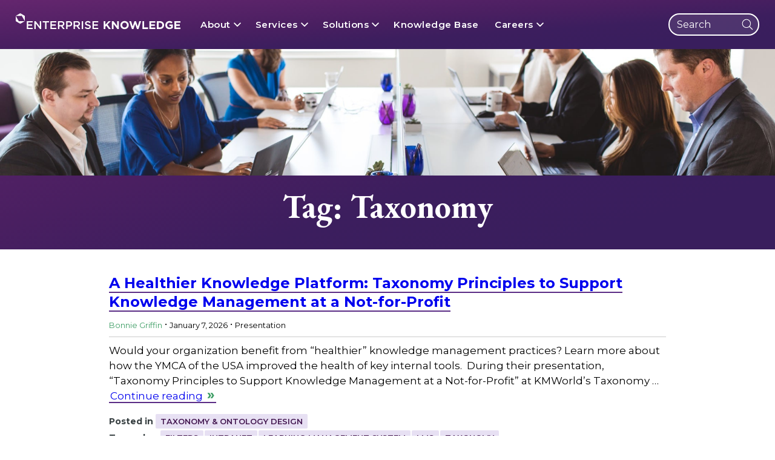

--- FILE ---
content_type: text/html; charset=UTF-8
request_url: https://enterprise-knowledge.com/tag/taxonomy/
body_size: 39112
content:
<!DOCTYPE html>
<html dir="ltr" lang="en-US">
	<head>
		<meta charset="UTF-8" /><script type="text/javascript">(window.NREUM||(NREUM={})).init={ajax:{deny_list:["bam.nr-data.net"]},feature_flags:["soft_nav"]};(window.NREUM||(NREUM={})).loader_config={licenseKey:"NRJS-1b71918e24a0af135fe",applicationID:"1457506659",browserID:"1457507368"};;/*! For license information please see nr-loader-rum-1.308.0.min.js.LICENSE.txt */
(()=>{var e,t,r={163:(e,t,r)=>{"use strict";r.d(t,{j:()=>E});var n=r(384),i=r(1741);var a=r(2555);r(860).K7.genericEvents;const s="experimental.resources",o="register",c=e=>{if(!e||"string"!=typeof e)return!1;try{document.createDocumentFragment().querySelector(e)}catch{return!1}return!0};var d=r(2614),u=r(944),l=r(8122);const f="[data-nr-mask]",g=e=>(0,l.a)(e,(()=>{const e={feature_flags:[],experimental:{allow_registered_children:!1,resources:!1},mask_selector:"*",block_selector:"[data-nr-block]",mask_input_options:{color:!1,date:!1,"datetime-local":!1,email:!1,month:!1,number:!1,range:!1,search:!1,tel:!1,text:!1,time:!1,url:!1,week:!1,textarea:!1,select:!1,password:!0}};return{ajax:{deny_list:void 0,block_internal:!0,enabled:!0,autoStart:!0},api:{get allow_registered_children(){return e.feature_flags.includes(o)||e.experimental.allow_registered_children},set allow_registered_children(t){e.experimental.allow_registered_children=t},duplicate_registered_data:!1},browser_consent_mode:{enabled:!1},distributed_tracing:{enabled:void 0,exclude_newrelic_header:void 0,cors_use_newrelic_header:void 0,cors_use_tracecontext_headers:void 0,allowed_origins:void 0},get feature_flags(){return e.feature_flags},set feature_flags(t){e.feature_flags=t},generic_events:{enabled:!0,autoStart:!0},harvest:{interval:30},jserrors:{enabled:!0,autoStart:!0},logging:{enabled:!0,autoStart:!0},metrics:{enabled:!0,autoStart:!0},obfuscate:void 0,page_action:{enabled:!0},page_view_event:{enabled:!0,autoStart:!0},page_view_timing:{enabled:!0,autoStart:!0},performance:{capture_marks:!1,capture_measures:!1,capture_detail:!0,resources:{get enabled(){return e.feature_flags.includes(s)||e.experimental.resources},set enabled(t){e.experimental.resources=t},asset_types:[],first_party_domains:[],ignore_newrelic:!0}},privacy:{cookies_enabled:!0},proxy:{assets:void 0,beacon:void 0},session:{expiresMs:d.wk,inactiveMs:d.BB},session_replay:{autoStart:!0,enabled:!1,preload:!1,sampling_rate:10,error_sampling_rate:100,collect_fonts:!1,inline_images:!1,fix_stylesheets:!0,mask_all_inputs:!0,get mask_text_selector(){return e.mask_selector},set mask_text_selector(t){c(t)?e.mask_selector="".concat(t,",").concat(f):""===t||null===t?e.mask_selector=f:(0,u.R)(5,t)},get block_class(){return"nr-block"},get ignore_class(){return"nr-ignore"},get mask_text_class(){return"nr-mask"},get block_selector(){return e.block_selector},set block_selector(t){c(t)?e.block_selector+=",".concat(t):""!==t&&(0,u.R)(6,t)},get mask_input_options(){return e.mask_input_options},set mask_input_options(t){t&&"object"==typeof t?e.mask_input_options={...t,password:!0}:(0,u.R)(7,t)}},session_trace:{enabled:!0,autoStart:!0},soft_navigations:{enabled:!0,autoStart:!0},spa:{enabled:!0,autoStart:!0},ssl:void 0,user_actions:{enabled:!0,elementAttributes:["id","className","tagName","type"]}}})());var p=r(6154),m=r(9324);let h=0;const v={buildEnv:m.F3,distMethod:m.Xs,version:m.xv,originTime:p.WN},b={consented:!1},y={appMetadata:{},get consented(){return this.session?.state?.consent||b.consented},set consented(e){b.consented=e},customTransaction:void 0,denyList:void 0,disabled:!1,harvester:void 0,isolatedBacklog:!1,isRecording:!1,loaderType:void 0,maxBytes:3e4,obfuscator:void 0,onerror:void 0,ptid:void 0,releaseIds:{},session:void 0,timeKeeper:void 0,registeredEntities:[],jsAttributesMetadata:{bytes:0},get harvestCount(){return++h}},_=e=>{const t=(0,l.a)(e,y),r=Object.keys(v).reduce((e,t)=>(e[t]={value:v[t],writable:!1,configurable:!0,enumerable:!0},e),{});return Object.defineProperties(t,r)};var w=r(5701);const x=e=>{const t=e.startsWith("http");e+="/",r.p=t?e:"https://"+e};var R=r(7836),k=r(3241);const A={accountID:void 0,trustKey:void 0,agentID:void 0,licenseKey:void 0,applicationID:void 0,xpid:void 0},S=e=>(0,l.a)(e,A),T=new Set;function E(e,t={},r,s){let{init:o,info:c,loader_config:d,runtime:u={},exposed:l=!0}=t;if(!c){const e=(0,n.pV)();o=e.init,c=e.info,d=e.loader_config}e.init=g(o||{}),e.loader_config=S(d||{}),c.jsAttributes??={},p.bv&&(c.jsAttributes.isWorker=!0),e.info=(0,a.D)(c);const f=e.init,m=[c.beacon,c.errorBeacon];T.has(e.agentIdentifier)||(f.proxy.assets&&(x(f.proxy.assets),m.push(f.proxy.assets)),f.proxy.beacon&&m.push(f.proxy.beacon),e.beacons=[...m],function(e){const t=(0,n.pV)();Object.getOwnPropertyNames(i.W.prototype).forEach(r=>{const n=i.W.prototype[r];if("function"!=typeof n||"constructor"===n)return;let a=t[r];e[r]&&!1!==e.exposed&&"micro-agent"!==e.runtime?.loaderType&&(t[r]=(...t)=>{const n=e[r](...t);return a?a(...t):n})})}(e),(0,n.US)("activatedFeatures",w.B)),u.denyList=[...f.ajax.deny_list||[],...f.ajax.block_internal?m:[]],u.ptid=e.agentIdentifier,u.loaderType=r,e.runtime=_(u),T.has(e.agentIdentifier)||(e.ee=R.ee.get(e.agentIdentifier),e.exposed=l,(0,k.W)({agentIdentifier:e.agentIdentifier,drained:!!w.B?.[e.agentIdentifier],type:"lifecycle",name:"initialize",feature:void 0,data:e.config})),T.add(e.agentIdentifier)}},384:(e,t,r)=>{"use strict";r.d(t,{NT:()=>s,US:()=>u,Zm:()=>o,bQ:()=>d,dV:()=>c,pV:()=>l});var n=r(6154),i=r(1863),a=r(1910);const s={beacon:"bam.nr-data.net",errorBeacon:"bam.nr-data.net"};function o(){return n.gm.NREUM||(n.gm.NREUM={}),void 0===n.gm.newrelic&&(n.gm.newrelic=n.gm.NREUM),n.gm.NREUM}function c(){let e=o();return e.o||(e.o={ST:n.gm.setTimeout,SI:n.gm.setImmediate||n.gm.setInterval,CT:n.gm.clearTimeout,XHR:n.gm.XMLHttpRequest,REQ:n.gm.Request,EV:n.gm.Event,PR:n.gm.Promise,MO:n.gm.MutationObserver,FETCH:n.gm.fetch,WS:n.gm.WebSocket},(0,a.i)(...Object.values(e.o))),e}function d(e,t){let r=o();r.initializedAgents??={},t.initializedAt={ms:(0,i.t)(),date:new Date},r.initializedAgents[e]=t}function u(e,t){o()[e]=t}function l(){return function(){let e=o();const t=e.info||{};e.info={beacon:s.beacon,errorBeacon:s.errorBeacon,...t}}(),function(){let e=o();const t=e.init||{};e.init={...t}}(),c(),function(){let e=o();const t=e.loader_config||{};e.loader_config={...t}}(),o()}},782:(e,t,r)=>{"use strict";r.d(t,{T:()=>n});const n=r(860).K7.pageViewTiming},860:(e,t,r)=>{"use strict";r.d(t,{$J:()=>u,K7:()=>c,P3:()=>d,XX:()=>i,Yy:()=>o,df:()=>a,qY:()=>n,v4:()=>s});const n="events",i="jserrors",a="browser/blobs",s="rum",o="browser/logs",c={ajax:"ajax",genericEvents:"generic_events",jserrors:i,logging:"logging",metrics:"metrics",pageAction:"page_action",pageViewEvent:"page_view_event",pageViewTiming:"page_view_timing",sessionReplay:"session_replay",sessionTrace:"session_trace",softNav:"soft_navigations",spa:"spa"},d={[c.pageViewEvent]:1,[c.pageViewTiming]:2,[c.metrics]:3,[c.jserrors]:4,[c.spa]:5,[c.ajax]:6,[c.sessionTrace]:7,[c.softNav]:8,[c.sessionReplay]:9,[c.logging]:10,[c.genericEvents]:11},u={[c.pageViewEvent]:s,[c.pageViewTiming]:n,[c.ajax]:n,[c.spa]:n,[c.softNav]:n,[c.metrics]:i,[c.jserrors]:i,[c.sessionTrace]:a,[c.sessionReplay]:a,[c.logging]:o,[c.genericEvents]:"ins"}},944:(e,t,r)=>{"use strict";r.d(t,{R:()=>i});var n=r(3241);function i(e,t){"function"==typeof console.debug&&(console.debug("New Relic Warning: https://github.com/newrelic/newrelic-browser-agent/blob/main/docs/warning-codes.md#".concat(e),t),(0,n.W)({agentIdentifier:null,drained:null,type:"data",name:"warn",feature:"warn",data:{code:e,secondary:t}}))}},1687:(e,t,r)=>{"use strict";r.d(t,{Ak:()=>d,Ze:()=>f,x3:()=>u});var n=r(3241),i=r(7836),a=r(3606),s=r(860),o=r(2646);const c={};function d(e,t){const r={staged:!1,priority:s.P3[t]||0};l(e),c[e].get(t)||c[e].set(t,r)}function u(e,t){e&&c[e]&&(c[e].get(t)&&c[e].delete(t),p(e,t,!1),c[e].size&&g(e))}function l(e){if(!e)throw new Error("agentIdentifier required");c[e]||(c[e]=new Map)}function f(e="",t="feature",r=!1){if(l(e),!e||!c[e].get(t)||r)return p(e,t);c[e].get(t).staged=!0,g(e)}function g(e){const t=Array.from(c[e]);t.every(([e,t])=>t.staged)&&(t.sort((e,t)=>e[1].priority-t[1].priority),t.forEach(([t])=>{c[e].delete(t),p(e,t)}))}function p(e,t,r=!0){const s=e?i.ee.get(e):i.ee,c=a.i.handlers;if(!s.aborted&&s.backlog&&c){if((0,n.W)({agentIdentifier:e,type:"lifecycle",name:"drain",feature:t}),r){const e=s.backlog[t],r=c[t];if(r){for(let t=0;e&&t<e.length;++t)m(e[t],r);Object.entries(r).forEach(([e,t])=>{Object.values(t||{}).forEach(t=>{t[0]?.on&&t[0]?.context()instanceof o.y&&t[0].on(e,t[1])})})}}s.isolatedBacklog||delete c[t],s.backlog[t]=null,s.emit("drain-"+t,[])}}function m(e,t){var r=e[1];Object.values(t[r]||{}).forEach(t=>{var r=e[0];if(t[0]===r){var n=t[1],i=e[3],a=e[2];n.apply(i,a)}})}},1738:(e,t,r)=>{"use strict";r.d(t,{U:()=>g,Y:()=>f});var n=r(3241),i=r(9908),a=r(1863),s=r(944),o=r(5701),c=r(3969),d=r(8362),u=r(860),l=r(4261);function f(e,t,r,a){const f=a||r;!f||f[e]&&f[e]!==d.d.prototype[e]||(f[e]=function(){(0,i.p)(c.xV,["API/"+e+"/called"],void 0,u.K7.metrics,r.ee),(0,n.W)({agentIdentifier:r.agentIdentifier,drained:!!o.B?.[r.agentIdentifier],type:"data",name:"api",feature:l.Pl+e,data:{}});try{return t.apply(this,arguments)}catch(e){(0,s.R)(23,e)}})}function g(e,t,r,n,s){const o=e.info;null===r?delete o.jsAttributes[t]:o.jsAttributes[t]=r,(s||null===r)&&(0,i.p)(l.Pl+n,[(0,a.t)(),t,r],void 0,"session",e.ee)}},1741:(e,t,r)=>{"use strict";r.d(t,{W:()=>a});var n=r(944),i=r(4261);class a{#e(e,...t){if(this[e]!==a.prototype[e])return this[e](...t);(0,n.R)(35,e)}addPageAction(e,t){return this.#e(i.hG,e,t)}register(e){return this.#e(i.eY,e)}recordCustomEvent(e,t){return this.#e(i.fF,e,t)}setPageViewName(e,t){return this.#e(i.Fw,e,t)}setCustomAttribute(e,t,r){return this.#e(i.cD,e,t,r)}noticeError(e,t){return this.#e(i.o5,e,t)}setUserId(e,t=!1){return this.#e(i.Dl,e,t)}setApplicationVersion(e){return this.#e(i.nb,e)}setErrorHandler(e){return this.#e(i.bt,e)}addRelease(e,t){return this.#e(i.k6,e,t)}log(e,t){return this.#e(i.$9,e,t)}start(){return this.#e(i.d3)}finished(e){return this.#e(i.BL,e)}recordReplay(){return this.#e(i.CH)}pauseReplay(){return this.#e(i.Tb)}addToTrace(e){return this.#e(i.U2,e)}setCurrentRouteName(e){return this.#e(i.PA,e)}interaction(e){return this.#e(i.dT,e)}wrapLogger(e,t,r){return this.#e(i.Wb,e,t,r)}measure(e,t){return this.#e(i.V1,e,t)}consent(e){return this.#e(i.Pv,e)}}},1863:(e,t,r)=>{"use strict";function n(){return Math.floor(performance.now())}r.d(t,{t:()=>n})},1910:(e,t,r)=>{"use strict";r.d(t,{i:()=>a});var n=r(944);const i=new Map;function a(...e){return e.every(e=>{if(i.has(e))return i.get(e);const t="function"==typeof e?e.toString():"",r=t.includes("[native code]"),a=t.includes("nrWrapper");return r||a||(0,n.R)(64,e?.name||t),i.set(e,r),r})}},2555:(e,t,r)=>{"use strict";r.d(t,{D:()=>o,f:()=>s});var n=r(384),i=r(8122);const a={beacon:n.NT.beacon,errorBeacon:n.NT.errorBeacon,licenseKey:void 0,applicationID:void 0,sa:void 0,queueTime:void 0,applicationTime:void 0,ttGuid:void 0,user:void 0,account:void 0,product:void 0,extra:void 0,jsAttributes:{},userAttributes:void 0,atts:void 0,transactionName:void 0,tNamePlain:void 0};function s(e){try{return!!e.licenseKey&&!!e.errorBeacon&&!!e.applicationID}catch(e){return!1}}const o=e=>(0,i.a)(e,a)},2614:(e,t,r)=>{"use strict";r.d(t,{BB:()=>s,H3:()=>n,g:()=>d,iL:()=>c,tS:()=>o,uh:()=>i,wk:()=>a});const n="NRBA",i="SESSION",a=144e5,s=18e5,o={STARTED:"session-started",PAUSE:"session-pause",RESET:"session-reset",RESUME:"session-resume",UPDATE:"session-update"},c={SAME_TAB:"same-tab",CROSS_TAB:"cross-tab"},d={OFF:0,FULL:1,ERROR:2}},2646:(e,t,r)=>{"use strict";r.d(t,{y:()=>n});class n{constructor(e){this.contextId=e}}},2843:(e,t,r)=>{"use strict";r.d(t,{G:()=>a,u:()=>i});var n=r(3878);function i(e,t=!1,r,i){(0,n.DD)("visibilitychange",function(){if(t)return void("hidden"===document.visibilityState&&e());e(document.visibilityState)},r,i)}function a(e,t,r){(0,n.sp)("pagehide",e,t,r)}},3241:(e,t,r)=>{"use strict";r.d(t,{W:()=>a});var n=r(6154);const i="newrelic";function a(e={}){try{n.gm.dispatchEvent(new CustomEvent(i,{detail:e}))}catch(e){}}},3606:(e,t,r)=>{"use strict";r.d(t,{i:()=>a});var n=r(9908);a.on=s;var i=a.handlers={};function a(e,t,r,a){s(a||n.d,i,e,t,r)}function s(e,t,r,i,a){a||(a="feature"),e||(e=n.d);var s=t[a]=t[a]||{};(s[r]=s[r]||[]).push([e,i])}},3878:(e,t,r)=>{"use strict";function n(e,t){return{capture:e,passive:!1,signal:t}}function i(e,t,r=!1,i){window.addEventListener(e,t,n(r,i))}function a(e,t,r=!1,i){document.addEventListener(e,t,n(r,i))}r.d(t,{DD:()=>a,jT:()=>n,sp:()=>i})},3969:(e,t,r)=>{"use strict";r.d(t,{TZ:()=>n,XG:()=>o,rs:()=>i,xV:()=>s,z_:()=>a});const n=r(860).K7.metrics,i="sm",a="cm",s="storeSupportabilityMetrics",o="storeEventMetrics"},4234:(e,t,r)=>{"use strict";r.d(t,{W:()=>a});var n=r(7836),i=r(1687);class a{constructor(e,t){this.agentIdentifier=e,this.ee=n.ee.get(e),this.featureName=t,this.blocked=!1}deregisterDrain(){(0,i.x3)(this.agentIdentifier,this.featureName)}}},4261:(e,t,r)=>{"use strict";r.d(t,{$9:()=>d,BL:()=>o,CH:()=>g,Dl:()=>_,Fw:()=>y,PA:()=>h,Pl:()=>n,Pv:()=>k,Tb:()=>l,U2:()=>a,V1:()=>R,Wb:()=>x,bt:()=>b,cD:()=>v,d3:()=>w,dT:()=>c,eY:()=>p,fF:()=>f,hG:()=>i,k6:()=>s,nb:()=>m,o5:()=>u});const n="api-",i="addPageAction",a="addToTrace",s="addRelease",o="finished",c="interaction",d="log",u="noticeError",l="pauseReplay",f="recordCustomEvent",g="recordReplay",p="register",m="setApplicationVersion",h="setCurrentRouteName",v="setCustomAttribute",b="setErrorHandler",y="setPageViewName",_="setUserId",w="start",x="wrapLogger",R="measure",k="consent"},5289:(e,t,r)=>{"use strict";r.d(t,{GG:()=>s,Qr:()=>c,sB:()=>o});var n=r(3878),i=r(6389);function a(){return"undefined"==typeof document||"complete"===document.readyState}function s(e,t){if(a())return e();const r=(0,i.J)(e),s=setInterval(()=>{a()&&(clearInterval(s),r())},500);(0,n.sp)("load",r,t)}function o(e){if(a())return e();(0,n.DD)("DOMContentLoaded",e)}function c(e){if(a())return e();(0,n.sp)("popstate",e)}},5607:(e,t,r)=>{"use strict";r.d(t,{W:()=>n});const n=(0,r(9566).bz)()},5701:(e,t,r)=>{"use strict";r.d(t,{B:()=>a,t:()=>s});var n=r(3241);const i=new Set,a={};function s(e,t){const r=t.agentIdentifier;a[r]??={},e&&"object"==typeof e&&(i.has(r)||(t.ee.emit("rumresp",[e]),a[r]=e,i.add(r),(0,n.W)({agentIdentifier:r,loaded:!0,drained:!0,type:"lifecycle",name:"load",feature:void 0,data:e})))}},6154:(e,t,r)=>{"use strict";r.d(t,{OF:()=>c,RI:()=>i,WN:()=>u,bv:()=>a,eN:()=>l,gm:()=>s,mw:()=>o,sb:()=>d});var n=r(1863);const i="undefined"!=typeof window&&!!window.document,a="undefined"!=typeof WorkerGlobalScope&&("undefined"!=typeof self&&self instanceof WorkerGlobalScope&&self.navigator instanceof WorkerNavigator||"undefined"!=typeof globalThis&&globalThis instanceof WorkerGlobalScope&&globalThis.navigator instanceof WorkerNavigator),s=i?window:"undefined"!=typeof WorkerGlobalScope&&("undefined"!=typeof self&&self instanceof WorkerGlobalScope&&self||"undefined"!=typeof globalThis&&globalThis instanceof WorkerGlobalScope&&globalThis),o=Boolean("hidden"===s?.document?.visibilityState),c=/iPad|iPhone|iPod/.test(s.navigator?.userAgent),d=c&&"undefined"==typeof SharedWorker,u=((()=>{const e=s.navigator?.userAgent?.match(/Firefox[/\s](\d+\.\d+)/);Array.isArray(e)&&e.length>=2&&e[1]})(),Date.now()-(0,n.t)()),l=()=>"undefined"!=typeof PerformanceNavigationTiming&&s?.performance?.getEntriesByType("navigation")?.[0]?.responseStart},6389:(e,t,r)=>{"use strict";function n(e,t=500,r={}){const n=r?.leading||!1;let i;return(...r)=>{n&&void 0===i&&(e.apply(this,r),i=setTimeout(()=>{i=clearTimeout(i)},t)),n||(clearTimeout(i),i=setTimeout(()=>{e.apply(this,r)},t))}}function i(e){let t=!1;return(...r)=>{t||(t=!0,e.apply(this,r))}}r.d(t,{J:()=>i,s:()=>n})},6630:(e,t,r)=>{"use strict";r.d(t,{T:()=>n});const n=r(860).K7.pageViewEvent},7699:(e,t,r)=>{"use strict";r.d(t,{It:()=>a,KC:()=>o,No:()=>i,qh:()=>s});var n=r(860);const i=16e3,a=1e6,s="SESSION_ERROR",o={[n.K7.logging]:!0,[n.K7.genericEvents]:!1,[n.K7.jserrors]:!1,[n.K7.ajax]:!1}},7836:(e,t,r)=>{"use strict";r.d(t,{P:()=>o,ee:()=>c});var n=r(384),i=r(8990),a=r(2646),s=r(5607);const o="nr@context:".concat(s.W),c=function e(t,r){var n={},s={},u={},l=!1;try{l=16===r.length&&d.initializedAgents?.[r]?.runtime.isolatedBacklog}catch(e){}var f={on:p,addEventListener:p,removeEventListener:function(e,t){var r=n[e];if(!r)return;for(var i=0;i<r.length;i++)r[i]===t&&r.splice(i,1)},emit:function(e,r,n,i,a){!1!==a&&(a=!0);if(c.aborted&&!i)return;t&&a&&t.emit(e,r,n);var o=g(n);m(e).forEach(e=>{e.apply(o,r)});var d=v()[s[e]];d&&d.push([f,e,r,o]);return o},get:h,listeners:m,context:g,buffer:function(e,t){const r=v();if(t=t||"feature",f.aborted)return;Object.entries(e||{}).forEach(([e,n])=>{s[n]=t,t in r||(r[t]=[])})},abort:function(){f._aborted=!0,Object.keys(f.backlog).forEach(e=>{delete f.backlog[e]})},isBuffering:function(e){return!!v()[s[e]]},debugId:r,backlog:l?{}:t&&"object"==typeof t.backlog?t.backlog:{},isolatedBacklog:l};return Object.defineProperty(f,"aborted",{get:()=>{let e=f._aborted||!1;return e||(t&&(e=t.aborted),e)}}),f;function g(e){return e&&e instanceof a.y?e:e?(0,i.I)(e,o,()=>new a.y(o)):new a.y(o)}function p(e,t){n[e]=m(e).concat(t)}function m(e){return n[e]||[]}function h(t){return u[t]=u[t]||e(f,t)}function v(){return f.backlog}}(void 0,"globalEE"),d=(0,n.Zm)();d.ee||(d.ee=c)},8122:(e,t,r)=>{"use strict";r.d(t,{a:()=>i});var n=r(944);function i(e,t){try{if(!e||"object"!=typeof e)return(0,n.R)(3);if(!t||"object"!=typeof t)return(0,n.R)(4);const r=Object.create(Object.getPrototypeOf(t),Object.getOwnPropertyDescriptors(t)),a=0===Object.keys(r).length?e:r;for(let s in a)if(void 0!==e[s])try{if(null===e[s]){r[s]=null;continue}Array.isArray(e[s])&&Array.isArray(t[s])?r[s]=Array.from(new Set([...e[s],...t[s]])):"object"==typeof e[s]&&"object"==typeof t[s]?r[s]=i(e[s],t[s]):r[s]=e[s]}catch(e){r[s]||(0,n.R)(1,e)}return r}catch(e){(0,n.R)(2,e)}}},8362:(e,t,r)=>{"use strict";r.d(t,{d:()=>a});var n=r(9566),i=r(1741);class a extends i.W{agentIdentifier=(0,n.LA)(16)}},8374:(e,t,r)=>{r.nc=(()=>{try{return document?.currentScript?.nonce}catch(e){}return""})()},8990:(e,t,r)=>{"use strict";r.d(t,{I:()=>i});var n=Object.prototype.hasOwnProperty;function i(e,t,r){if(n.call(e,t))return e[t];var i=r();if(Object.defineProperty&&Object.keys)try{return Object.defineProperty(e,t,{value:i,writable:!0,enumerable:!1}),i}catch(e){}return e[t]=i,i}},9324:(e,t,r)=>{"use strict";r.d(t,{F3:()=>i,Xs:()=>a,xv:()=>n});const n="1.308.0",i="PROD",a="CDN"},9566:(e,t,r)=>{"use strict";r.d(t,{LA:()=>o,bz:()=>s});var n=r(6154);const i="xxxxxxxx-xxxx-4xxx-yxxx-xxxxxxxxxxxx";function a(e,t){return e?15&e[t]:16*Math.random()|0}function s(){const e=n.gm?.crypto||n.gm?.msCrypto;let t,r=0;return e&&e.getRandomValues&&(t=e.getRandomValues(new Uint8Array(30))),i.split("").map(e=>"x"===e?a(t,r++).toString(16):"y"===e?(3&a()|8).toString(16):e).join("")}function o(e){const t=n.gm?.crypto||n.gm?.msCrypto;let r,i=0;t&&t.getRandomValues&&(r=t.getRandomValues(new Uint8Array(e)));const s=[];for(var o=0;o<e;o++)s.push(a(r,i++).toString(16));return s.join("")}},9908:(e,t,r)=>{"use strict";r.d(t,{d:()=>n,p:()=>i});var n=r(7836).ee.get("handle");function i(e,t,r,i,a){a?(a.buffer([e],i),a.emit(e,t,r)):(n.buffer([e],i),n.emit(e,t,r))}}},n={};function i(e){var t=n[e];if(void 0!==t)return t.exports;var a=n[e]={exports:{}};return r[e](a,a.exports,i),a.exports}i.m=r,i.d=(e,t)=>{for(var r in t)i.o(t,r)&&!i.o(e,r)&&Object.defineProperty(e,r,{enumerable:!0,get:t[r]})},i.f={},i.e=e=>Promise.all(Object.keys(i.f).reduce((t,r)=>(i.f[r](e,t),t),[])),i.u=e=>"nr-rum-1.308.0.min.js",i.o=(e,t)=>Object.prototype.hasOwnProperty.call(e,t),e={},t="NRBA-1.308.0.PROD:",i.l=(r,n,a,s)=>{if(e[r])e[r].push(n);else{var o,c;if(void 0!==a)for(var d=document.getElementsByTagName("script"),u=0;u<d.length;u++){var l=d[u];if(l.getAttribute("src")==r||l.getAttribute("data-webpack")==t+a){o=l;break}}if(!o){c=!0;var f={296:"sha512-+MIMDsOcckGXa1EdWHqFNv7P+JUkd5kQwCBr3KE6uCvnsBNUrdSt4a/3/L4j4TxtnaMNjHpza2/erNQbpacJQA=="};(o=document.createElement("script")).charset="utf-8",i.nc&&o.setAttribute("nonce",i.nc),o.setAttribute("data-webpack",t+a),o.src=r,0!==o.src.indexOf(window.location.origin+"/")&&(o.crossOrigin="anonymous"),f[s]&&(o.integrity=f[s])}e[r]=[n];var g=(t,n)=>{o.onerror=o.onload=null,clearTimeout(p);var i=e[r];if(delete e[r],o.parentNode&&o.parentNode.removeChild(o),i&&i.forEach(e=>e(n)),t)return t(n)},p=setTimeout(g.bind(null,void 0,{type:"timeout",target:o}),12e4);o.onerror=g.bind(null,o.onerror),o.onload=g.bind(null,o.onload),c&&document.head.appendChild(o)}},i.r=e=>{"undefined"!=typeof Symbol&&Symbol.toStringTag&&Object.defineProperty(e,Symbol.toStringTag,{value:"Module"}),Object.defineProperty(e,"__esModule",{value:!0})},i.p="https://js-agent.newrelic.com/",(()=>{var e={374:0,840:0};i.f.j=(t,r)=>{var n=i.o(e,t)?e[t]:void 0;if(0!==n)if(n)r.push(n[2]);else{var a=new Promise((r,i)=>n=e[t]=[r,i]);r.push(n[2]=a);var s=i.p+i.u(t),o=new Error;i.l(s,r=>{if(i.o(e,t)&&(0!==(n=e[t])&&(e[t]=void 0),n)){var a=r&&("load"===r.type?"missing":r.type),s=r&&r.target&&r.target.src;o.message="Loading chunk "+t+" failed: ("+a+": "+s+")",o.name="ChunkLoadError",o.type=a,o.request=s,n[1](o)}},"chunk-"+t,t)}};var t=(t,r)=>{var n,a,[s,o,c]=r,d=0;if(s.some(t=>0!==e[t])){for(n in o)i.o(o,n)&&(i.m[n]=o[n]);if(c)c(i)}for(t&&t(r);d<s.length;d++)a=s[d],i.o(e,a)&&e[a]&&e[a][0](),e[a]=0},r=self["webpackChunk:NRBA-1.308.0.PROD"]=self["webpackChunk:NRBA-1.308.0.PROD"]||[];r.forEach(t.bind(null,0)),r.push=t.bind(null,r.push.bind(r))})(),(()=>{"use strict";i(8374);var e=i(8362),t=i(860);const r=Object.values(t.K7);var n=i(163);var a=i(9908),s=i(1863),o=i(4261),c=i(1738);var d=i(1687),u=i(4234),l=i(5289),f=i(6154),g=i(944),p=i(384);const m=e=>f.RI&&!0===e?.privacy.cookies_enabled;function h(e){return!!(0,p.dV)().o.MO&&m(e)&&!0===e?.session_trace.enabled}var v=i(6389),b=i(7699);class y extends u.W{constructor(e,t){super(e.agentIdentifier,t),this.agentRef=e,this.abortHandler=void 0,this.featAggregate=void 0,this.loadedSuccessfully=void 0,this.onAggregateImported=new Promise(e=>{this.loadedSuccessfully=e}),this.deferred=Promise.resolve(),!1===e.init[this.featureName].autoStart?this.deferred=new Promise((t,r)=>{this.ee.on("manual-start-all",(0,v.J)(()=>{(0,d.Ak)(e.agentIdentifier,this.featureName),t()}))}):(0,d.Ak)(e.agentIdentifier,t)}importAggregator(e,t,r={}){if(this.featAggregate)return;const n=async()=>{let n;await this.deferred;try{if(m(e.init)){const{setupAgentSession:t}=await i.e(296).then(i.bind(i,3305));n=t(e)}}catch(e){(0,g.R)(20,e),this.ee.emit("internal-error",[e]),(0,a.p)(b.qh,[e],void 0,this.featureName,this.ee)}try{if(!this.#t(this.featureName,n,e.init))return(0,d.Ze)(this.agentIdentifier,this.featureName),void this.loadedSuccessfully(!1);const{Aggregate:i}=await t();this.featAggregate=new i(e,r),e.runtime.harvester.initializedAggregates.push(this.featAggregate),this.loadedSuccessfully(!0)}catch(e){(0,g.R)(34,e),this.abortHandler?.(),(0,d.Ze)(this.agentIdentifier,this.featureName,!0),this.loadedSuccessfully(!1),this.ee&&this.ee.abort()}};f.RI?(0,l.GG)(()=>n(),!0):n()}#t(e,r,n){if(this.blocked)return!1;switch(e){case t.K7.sessionReplay:return h(n)&&!!r;case t.K7.sessionTrace:return!!r;default:return!0}}}var _=i(6630),w=i(2614),x=i(3241);class R extends y{static featureName=_.T;constructor(e){var t;super(e,_.T),this.setupInspectionEvents(e.agentIdentifier),t=e,(0,c.Y)(o.Fw,function(e,r){"string"==typeof e&&("/"!==e.charAt(0)&&(e="/"+e),t.runtime.customTransaction=(r||"http://custom.transaction")+e,(0,a.p)(o.Pl+o.Fw,[(0,s.t)()],void 0,void 0,t.ee))},t),this.importAggregator(e,()=>i.e(296).then(i.bind(i,3943)))}setupInspectionEvents(e){const t=(t,r)=>{t&&(0,x.W)({agentIdentifier:e,timeStamp:t.timeStamp,loaded:"complete"===t.target.readyState,type:"window",name:r,data:t.target.location+""})};(0,l.sB)(e=>{t(e,"DOMContentLoaded")}),(0,l.GG)(e=>{t(e,"load")}),(0,l.Qr)(e=>{t(e,"navigate")}),this.ee.on(w.tS.UPDATE,(t,r)=>{(0,x.W)({agentIdentifier:e,type:"lifecycle",name:"session",data:r})})}}class k extends e.d{constructor(e){var t;(super(),f.gm)?(this.features={},(0,p.bQ)(this.agentIdentifier,this),this.desiredFeatures=new Set(e.features||[]),this.desiredFeatures.add(R),(0,n.j)(this,e,e.loaderType||"agent"),t=this,(0,c.Y)(o.cD,function(e,r,n=!1){if("string"==typeof e){if(["string","number","boolean"].includes(typeof r)||null===r)return(0,c.U)(t,e,r,o.cD,n);(0,g.R)(40,typeof r)}else(0,g.R)(39,typeof e)},t),function(e){(0,c.Y)(o.Dl,function(t,r=!1){if("string"!=typeof t&&null!==t)return void(0,g.R)(41,typeof t);const n=e.info.jsAttributes["enduser.id"];r&&null!=n&&n!==t?(0,a.p)(o.Pl+"setUserIdAndResetSession",[t],void 0,"session",e.ee):(0,c.U)(e,"enduser.id",t,o.Dl,!0)},e)}(this),function(e){(0,c.Y)(o.nb,function(t){if("string"==typeof t||null===t)return(0,c.U)(e,"application.version",t,o.nb,!1);(0,g.R)(42,typeof t)},e)}(this),function(e){(0,c.Y)(o.d3,function(){e.ee.emit("manual-start-all")},e)}(this),function(e){(0,c.Y)(o.Pv,function(t=!0){if("boolean"==typeof t){if((0,a.p)(o.Pl+o.Pv,[t],void 0,"session",e.ee),e.runtime.consented=t,t){const t=e.features.page_view_event;t.onAggregateImported.then(e=>{const r=t.featAggregate;e&&!r.sentRum&&r.sendRum()})}}else(0,g.R)(65,typeof t)},e)}(this),this.run()):(0,g.R)(21)}get config(){return{info:this.info,init:this.init,loader_config:this.loader_config,runtime:this.runtime}}get api(){return this}run(){try{const e=function(e){const t={};return r.forEach(r=>{t[r]=!!e[r]?.enabled}),t}(this.init),n=[...this.desiredFeatures];n.sort((e,r)=>t.P3[e.featureName]-t.P3[r.featureName]),n.forEach(r=>{if(!e[r.featureName]&&r.featureName!==t.K7.pageViewEvent)return;if(r.featureName===t.K7.spa)return void(0,g.R)(67);const n=function(e){switch(e){case t.K7.ajax:return[t.K7.jserrors];case t.K7.sessionTrace:return[t.K7.ajax,t.K7.pageViewEvent];case t.K7.sessionReplay:return[t.K7.sessionTrace];case t.K7.pageViewTiming:return[t.K7.pageViewEvent];default:return[]}}(r.featureName).filter(e=>!(e in this.features));n.length>0&&(0,g.R)(36,{targetFeature:r.featureName,missingDependencies:n}),this.features[r.featureName]=new r(this)})}catch(e){(0,g.R)(22,e);for(const e in this.features)this.features[e].abortHandler?.();const t=(0,p.Zm)();delete t.initializedAgents[this.agentIdentifier]?.features,delete this.sharedAggregator;return t.ee.get(this.agentIdentifier).abort(),!1}}}var A=i(2843),S=i(782);class T extends y{static featureName=S.T;constructor(e){super(e,S.T),f.RI&&((0,A.u)(()=>(0,a.p)("docHidden",[(0,s.t)()],void 0,S.T,this.ee),!0),(0,A.G)(()=>(0,a.p)("winPagehide",[(0,s.t)()],void 0,S.T,this.ee)),this.importAggregator(e,()=>i.e(296).then(i.bind(i,2117))))}}var E=i(3969);class I extends y{static featureName=E.TZ;constructor(e){super(e,E.TZ),f.RI&&document.addEventListener("securitypolicyviolation",e=>{(0,a.p)(E.xV,["Generic/CSPViolation/Detected"],void 0,this.featureName,this.ee)}),this.importAggregator(e,()=>i.e(296).then(i.bind(i,9623)))}}new k({features:[R,T,I],loaderType:"lite"})})()})();</script>
<script type="text/javascript">
/* <![CDATA[ */
 var gform;gform||(document.addEventListener("gform_main_scripts_loaded",function(){gform.scriptsLoaded=!0}),document.addEventListener("gform/theme/scripts_loaded",function(){gform.themeScriptsLoaded=!0}),window.addEventListener("DOMContentLoaded",function(){gform.domLoaded=!0}),gform={domLoaded:!1,scriptsLoaded:!1,themeScriptsLoaded:!1,isFormEditor:()=>"function"==typeof InitializeEditor,callIfLoaded:function(o){return!(!gform.domLoaded||!gform.scriptsLoaded||!gform.themeScriptsLoaded&&!gform.isFormEditor()||(gform.isFormEditor()&&console.warn("The use of gform.initializeOnLoaded() is deprecated in the form editor context and will be removed in Gravity Forms 3.1."),o(),0))},initializeOnLoaded:function(o){gform.callIfLoaded(o)||(document.addEventListener("gform_main_scripts_loaded",()=>{gform.scriptsLoaded=!0,gform.callIfLoaded(o)}),document.addEventListener("gform/theme/scripts_loaded",()=>{gform.themeScriptsLoaded=!0,gform.callIfLoaded(o)}),window.addEventListener("DOMContentLoaded",()=>{gform.domLoaded=!0,gform.callIfLoaded(o)}))},hooks:{action:{},filter:{}},addAction:function(o,r,e,t){gform.addHook("action",o,r,e,t)},addFilter:function(o,r,e,t){gform.addHook("filter",o,r,e,t)},doAction:function(o){gform.doHook("action",o,arguments)},applyFilters:function(o){return gform.doHook("filter",o,arguments)},removeAction:function(o,r){gform.removeHook("action",o,r)},removeFilter:function(o,r,e){gform.removeHook("filter",o,r,e)},addHook:function(o,r,e,t,n){null==gform.hooks[o][r]&&(gform.hooks[o][r]=[]);var d=gform.hooks[o][r];null==n&&(n=r+"_"+d.length),gform.hooks[o][r].push({tag:n,callable:e,priority:t=null==t?10:t})},doHook:function(r,o,e){var t;if(e=Array.prototype.slice.call(e,1),null!=gform.hooks[r][o]&&((o=gform.hooks[r][o]).sort(function(o,r){return o.priority-r.priority}),o.forEach(function(o){"function"!=typeof(t=o.callable)&&(t=window[t]),"action"==r?t.apply(null,e):e[0]=t.apply(null,e)})),"filter"==r)return e[0]},removeHook:function(o,r,t,n){var e;null!=gform.hooks[o][r]&&(e=(e=gform.hooks[o][r]).filter(function(o,r,e){return!!(null!=n&&n!=o.tag||null!=t&&t!=o.priority)}),gform.hooks[o][r]=e)}}); 
/* ]]> */
</script>

		<meta name="viewport" content="width=device-width, initial-scale=1.0">
    <meta name="apple-mobile-web-app-title" content="EK">
    <meta name="apple-mobile-web-app-status-bar-style" content="#5A2C85">
    <meta name="theme-color" content="#5A2C85">
    <link rel="preconnect" href="https://fonts.googleapis.com">
    <link rel="preconnect" href="https://fonts.gstatic.com" crossorigin>
    <link href="https://fonts.googleapis.com/css2?family=EB+Garamond:ital,wght@0,400;0,700;1,400;1,700&family=Montserrat:ital,wght@0,400;0,600;0,700;1,400;1,600;1,700&display=swap" rel="stylesheet">
	
		<meta name='robots' content='index, follow, max-image-preview:large, max-snippet:-1, max-video-preview:-1' />
	<style>img:is([sizes="auto" i], [sizes^="auto," i]) { contain-intrinsic-size: 3000px 1500px }</style>
	
	<!-- This site is optimized with the Yoast SEO plugin v24.6 - https://yoast.com/wordpress/plugins/seo/ -->
	<title>Taxonomy Articles - Enterprise Knowledge</title>
	<link rel="canonical" href="http://enterprise-knowledge.com/tag/taxonomy/" />
	<link rel="next" href="http://enterprise-knowledge.com/tag/taxonomy/page/2/" />
	<meta property="og:locale" content="en_US" />
	<meta property="og:type" content="article" />
	<meta property="og:title" content="Taxonomy Articles - Enterprise Knowledge" />
	<meta property="og:url" content="http://enterprise-knowledge.com/tag/taxonomy/" />
	<meta property="og:site_name" content="Enterprise Knowledge" />
	<meta property="og:image" content="https://enterprise-knowledge.com/wp-content/uploads/2018/09/Copy-of-EK-Acronym-Logo-1-copy.jpg" />
	<meta property="og:image:width" content="354" />
	<meta property="og:image:height" content="354" />
	<meta property="og:image:type" content="image/jpeg" />
	<meta name="twitter:card" content="summary_large_image" />
	<meta name="twitter:site" content="@EKConsulting" />
	<script type="application/ld+json" class="yoast-schema-graph">{"@context":"https://schema.org","@graph":[{"@type":"CollectionPage","@id":"http://enterprise-knowledge.com/tag/taxonomy/","url":"http://enterprise-knowledge.com/tag/taxonomy/","name":"Taxonomy Articles - Enterprise Knowledge","isPartOf":{"@id":"https://enterprise-knowledge.com/#website"},"breadcrumb":{"@id":"http://enterprise-knowledge.com/tag/taxonomy/#breadcrumb"},"inLanguage":"en-US"},{"@type":"BreadcrumbList","@id":"http://enterprise-knowledge.com/tag/taxonomy/#breadcrumb","itemListElement":[{"@type":"ListItem","position":1,"name":"Home","item":"https://enterprise-knowledge.com/"},{"@type":"ListItem","position":2,"name":"Taxonomy"}]},{"@type":"WebSite","@id":"https://enterprise-knowledge.com/#website","url":"https://enterprise-knowledge.com/","name":"Enterprise Knowledge","description":"","publisher":{"@id":"https://enterprise-knowledge.com/#organization"},"potentialAction":[{"@type":"SearchAction","target":{"@type":"EntryPoint","urlTemplate":"https://enterprise-knowledge.com/?s={search_term_string}"},"query-input":{"@type":"PropertyValueSpecification","valueRequired":true,"valueName":"search_term_string"}}],"inLanguage":"en-US"},{"@type":"Organization","@id":"https://enterprise-knowledge.com/#organization","name":"Enterprise Knowledge","url":"https://enterprise-knowledge.com/","logo":{"@type":"ImageObject","inLanguage":"en-US","@id":"https://enterprise-knowledge.com/#/schema/logo/image/","url":"https://enterprise-knowledge.com/wp-content/uploads/2013/09/favicon.jpg","contentUrl":"https://enterprise-knowledge.com/wp-content/uploads/2013/09/favicon.jpg","width":69,"height":69,"caption":"Enterprise Knowledge"},"image":{"@id":"https://enterprise-knowledge.com/#/schema/logo/image/"},"sameAs":["https://www.facebook.com/Enterprise-Knowledge-359618484181651/","https://x.com/EKConsulting","https://www.linkedin.com/company/enterprise-knowledge-llc"]}]}</script>
	<!-- / Yoast SEO plugin. -->


<link rel='dns-prefetch' href='//www.googletagmanager.com' />
<link rel='dns-prefetch' href='//use.fontawesome.com' />
<link rel="alternate" type="application/rss+xml" title="Enterprise Knowledge &raquo; Feed" href="https://enterprise-knowledge.com/feed/" />
<link rel="alternate" type="application/rss+xml" title="Enterprise Knowledge &raquo; Comments Feed" href="https://enterprise-knowledge.com/comments/feed/" />
<link rel="alternate" type="application/rss+xml" title="Enterprise Knowledge &raquo; Taxonomy Tag Feed" href="https://enterprise-knowledge.com/tag/taxonomy/feed/" />
<script type="text/javascript">
/* <![CDATA[ */
window._wpemojiSettings = {"baseUrl":"https:\/\/s.w.org\/images\/core\/emoji\/16.0.1\/72x72\/","ext":".png","svgUrl":"https:\/\/s.w.org\/images\/core\/emoji\/16.0.1\/svg\/","svgExt":".svg","source":{"concatemoji":"https:\/\/enterprise-knowledge.com\/wp-includes\/js\/wp-emoji-release.min.js?ver=6.8.2"}};
/*! This file is auto-generated */
!function(s,n){var o,i,e;function c(e){try{var t={supportTests:e,timestamp:(new Date).valueOf()};sessionStorage.setItem(o,JSON.stringify(t))}catch(e){}}function p(e,t,n){e.clearRect(0,0,e.canvas.width,e.canvas.height),e.fillText(t,0,0);var t=new Uint32Array(e.getImageData(0,0,e.canvas.width,e.canvas.height).data),a=(e.clearRect(0,0,e.canvas.width,e.canvas.height),e.fillText(n,0,0),new Uint32Array(e.getImageData(0,0,e.canvas.width,e.canvas.height).data));return t.every(function(e,t){return e===a[t]})}function u(e,t){e.clearRect(0,0,e.canvas.width,e.canvas.height),e.fillText(t,0,0);for(var n=e.getImageData(16,16,1,1),a=0;a<n.data.length;a++)if(0!==n.data[a])return!1;return!0}function f(e,t,n,a){switch(t){case"flag":return n(e,"\ud83c\udff3\ufe0f\u200d\u26a7\ufe0f","\ud83c\udff3\ufe0f\u200b\u26a7\ufe0f")?!1:!n(e,"\ud83c\udde8\ud83c\uddf6","\ud83c\udde8\u200b\ud83c\uddf6")&&!n(e,"\ud83c\udff4\udb40\udc67\udb40\udc62\udb40\udc65\udb40\udc6e\udb40\udc67\udb40\udc7f","\ud83c\udff4\u200b\udb40\udc67\u200b\udb40\udc62\u200b\udb40\udc65\u200b\udb40\udc6e\u200b\udb40\udc67\u200b\udb40\udc7f");case"emoji":return!a(e,"\ud83e\udedf")}return!1}function g(e,t,n,a){var r="undefined"!=typeof WorkerGlobalScope&&self instanceof WorkerGlobalScope?new OffscreenCanvas(300,150):s.createElement("canvas"),o=r.getContext("2d",{willReadFrequently:!0}),i=(o.textBaseline="top",o.font="600 32px Arial",{});return e.forEach(function(e){i[e]=t(o,e,n,a)}),i}function t(e){var t=s.createElement("script");t.src=e,t.defer=!0,s.head.appendChild(t)}"undefined"!=typeof Promise&&(o="wpEmojiSettingsSupports",i=["flag","emoji"],n.supports={everything:!0,everythingExceptFlag:!0},e=new Promise(function(e){s.addEventListener("DOMContentLoaded",e,{once:!0})}),new Promise(function(t){var n=function(){try{var e=JSON.parse(sessionStorage.getItem(o));if("object"==typeof e&&"number"==typeof e.timestamp&&(new Date).valueOf()<e.timestamp+604800&&"object"==typeof e.supportTests)return e.supportTests}catch(e){}return null}();if(!n){if("undefined"!=typeof Worker&&"undefined"!=typeof OffscreenCanvas&&"undefined"!=typeof URL&&URL.createObjectURL&&"undefined"!=typeof Blob)try{var e="postMessage("+g.toString()+"("+[JSON.stringify(i),f.toString(),p.toString(),u.toString()].join(",")+"));",a=new Blob([e],{type:"text/javascript"}),r=new Worker(URL.createObjectURL(a),{name:"wpTestEmojiSupports"});return void(r.onmessage=function(e){c(n=e.data),r.terminate(),t(n)})}catch(e){}c(n=g(i,f,p,u))}t(n)}).then(function(e){for(var t in e)n.supports[t]=e[t],n.supports.everything=n.supports.everything&&n.supports[t],"flag"!==t&&(n.supports.everythingExceptFlag=n.supports.everythingExceptFlag&&n.supports[t]);n.supports.everythingExceptFlag=n.supports.everythingExceptFlag&&!n.supports.flag,n.DOMReady=!1,n.readyCallback=function(){n.DOMReady=!0}}).then(function(){return e}).then(function(){var e;n.supports.everything||(n.readyCallback(),(e=n.source||{}).concatemoji?t(e.concatemoji):e.wpemoji&&e.twemoji&&(t(e.twemoji),t(e.wpemoji)))}))}((window,document),window._wpemojiSettings);
/* ]]> */
</script>
<style id='wp-emoji-styles-inline-css' type='text/css'>

	img.wp-smiley, img.emoji {
		display: inline !important;
		border: none !important;
		box-shadow: none !important;
		height: 1em !important;
		width: 1em !important;
		margin: 0 0.07em !important;
		vertical-align: -0.1em !important;
		background: none !important;
		padding: 0 !important;
	}
</style>
<link rel='stylesheet' id='wp-block-library-css' href='https://enterprise-knowledge.com/wp-includes/css/dist/block-library/style.min.css?ver=6.8.2' type='text/css' media='all' />
<style id='wp-block-library-inline-css' type='text/css'>
.wp-block-group.is-style-on-purple { 
			background: var(--wp--preset--gradient--d-purple);
			width: auto;
			color: var(--wp--preset--color--white);
			padding-top: 4rem;
			padding-bottom: 4rem;
		}
		.wp-block-group.is-style-on-purple:not(.block-editor-block-list__block) {
			margin-left: calc( 50% - 50vw );
			margin-right: calc( 50% - 50vw );
		}
		.wp-block-group.is-style-on-purple > *:not(.wp-block-image) {
			margin-left: auto;
			margin-right: auto;
		}
		.wp-block-group.is-style-on-purple > div.wp-block-image {
			max-width: 100vw;
			width: 100vw;
		}
		.wp-block-group.is-style-on-purple > div.wp-block-image img {
			object-fit: cover;
			max-height: min(48vh,450px);
		}
		.wp-block-group.is-style-on-purple > .wp-block-media-text {
			grid-template-columns: 1fr 1fr;
			width: 100vw !important;
			max-width: 100vw;
			align-content: center;
		}
		@media (max-width: 600px ) {
			.wp-block-group.is-style-on-purple .wp-block-media-text {	
				gap: 1rem;
			}
		}
		.wp-block-group.is-style-on-purple:not(.block-editor-block-list__block) > div:not(.wp-block-image) {
			width: 94vw;
			margin-left: auto;
			margin-right: auto;
		}
		.wp-block-group.is-style-on-purple h2, 
		.wp-block-group.is-style-on-purple h2 a {
			color: var(--wp--preset--color--lilac);
			font-size: clamp( 3.4rem, 4.5vw, 5.2rem );
			line-height: 1.16;
			text-decoration: none;
		}
		.wp-block-group.is-style-on-purple h1 {
			color: var(--wp--preset--color--white);
			font-size: clamp( 3.5rem, 4.6vw, 5.4rem );
			line-height: 1.16;
			margin-top: 1em;
		}
		.wp-block-group.is-style-on-purple > h1 {
			width: 92vw;	
			max-width: 1140px;
		}		
		.wp-block-group.is-style-on-purple h3 {
			color: var(--wp--preset--color--lilac);
		}
		.wp-block-group.is-style-on-purple > p {
			width: 92vw;
			max-width: 900px !important;
			line-height: 1.5;
		}
		.wp-block-group.is-style-on-purple h2 {
			margin-top: 2rem;
			margin-bottom: 2rem;
		}
		.wp-block-group.is-style-on-purple h2 a:hover {
			color: var(--wp--preset--color--white);
			background: transparent;
		}
		.wp-block-group.is-style-on-purple a,
		.wp-block-group.is-style-on-purple .wp-block-button.is-style-careted > .wp-block-button__link {
			color: var(--wp--preset--color--white) !important;
		}
		.wp-block-group.is-style-on-purple p a {
			font-weight: normal;
			border-bottom: 2px solid var(--wp--preset--color--mint);
		}
		

		.wp-block-button.is-style-careted .wp-block-button__link { 
			border: none;
			font-weight: bold;
			background: transparent;
			color: var(--wp--preset--color--purple);
			font-size: 1.8rem;
			border-radius:2px;
			padding: 0.3rem 0.6rem;
			transform: translateX(-0.6rem);
			text-align: left;
		}
		.wp-block-button.is-style-careted .wp-block-button__link:after {
			content: "»";
			font-weight: bold;
			font-size: 130%;
			color: var(--wp--preset--color--green);
			line-height: 1;
			margin-left: 0.25em;
			transition: all 0.3s ease;
			border-bottom: none;
		}
		.wp-block-button.is-style-careted .wp-block-button__link:hover:after {
			margin-left: 0.5em;
			color: var(--wp--preset--color--purple);
		}
		

		.wp-block-media-text.is-style-spaced {
			margin-top: 0;
			margin-bottom: 0;
			grid-template-columns: 1fr 1fr;
		}
		.wp-block-media-text.is-style-spaced .wp-block-media-text__content {
			padding: 6rem 10%;
			max-width: 900px;
			margin-left: auto;
			margin-right: auto;
		}
		.wp-block-media-text.is-style-spaced h2 {
			font-size: 5.2rem;
		}
		.wp-block-media-text.is-style-spaced h2, 
		.wp-block-media-text.is-style-spaced h2 a {
			color: var(--wp--preset--color--offblack);
			font-size: clamp( 2.6rem, 4vw, 4.8rem );
			line-height: 1.16;
			border-bottom: none;
			text-decoration: none;
		}
		.wp-block-media-text.is-style-spaced h2 {
			margin: 0 0 2rem -1px;
		}
		.wp-block-media-text.is-style-spaced h2 a:hover {
			color: var(--wp--preset--color--amethyst);
			background: transparent;
			border-bottom: 0;
		}
		
		.wp-block-media-text.is-style-spaced > .wp-block-media-text__media {
			position: relative;
			height: 100% !important;
			min-height: 250px;
		}
		.wp-block-media-text.is-style-spaced > .wp-block-media-text__media > img {
			position: absolute;
			top: 0;
			bottom: 0;
			left: 0;
			right: 0;
			object-fit: cover;
			height: 100%;
			border-radius: 0;
		}
		

		.wp-block-columns.is-style-gapless {
			margin-bottom: 0;
		}
		.wp-block-columns.is-style-gapless > .wp-block-column:not(:last-child) {
			margin-bottom: 0;
		}	
		.wp-block-columns.is-style-gapless > .wp-block-column:not(:first-child) {
			margin-left: 0 !important;
		}
		.wp-block-columns.is-style-gapless .wp-block-image {
			margin: 0 0 0 0;
		}
		.wp-block-columns.is-style-gapless > .wp-block-column > *:not(.wp-block-image):last-child {
			margin-bottom: 3rem;
		}	
		.wp-block-columns.is-style-gapless > .wp-block-column > *:not(.wp-block-image) {
			padding-left: 1rem;
			padding-right: 1rem;
		}	
		.wp-block-columns.is-style-gapless > .wp-block-column > .wp-block-image img {
			width: 100%;
			object-fit: cover;
			aspect-ratio: 272/150;
			min-height: 250px;
		}
		.wp-block-columns.is-style-gapless > .wp-block-column.has-background {
			padding: min(6vw, 4rem);
			display: flex;
			flex-direction: column;
			align-items: flex-end;
			justify-content: center;
		}
		.wp-block-columns.is-style-gapless > .wp-block-column.has-background > * {
			max-width: 660px;
			width: 100%;
		}
		

		.wp-block-column.is-style-fit-image {
			position: relative;
		}
		.wp-block-column.is-style-fit-image > figure > a {
			position: absolute;
			top: 0;
			bottom: 0;
			left: 0;
			right: 0;
			min-height: 250px;
		}
		@media (max-width:500px) {
			.wp-block-column.is-style-fit-image > figure > a {
				position: relative;
			}
		}
		.wp-block-column.is-style-fit-image img {
			height: 100%;
		}
		
</style>
<link rel='stylesheet' id='ugb-style-css-v2-css' href='https://enterprise-knowledge.com/wp-content/plugins/stackable-ultimate-gutenberg-blocks/dist/deprecated/frontend_blocks_deprecated_v2.css?ver=3.14.2' type='text/css' media='all' />
<style id='ugb-style-css-v2-inline-css' type='text/css'>
:root {--stk-block-width-default-detected: 640px;}
:root {
			--content-width: 640px;
		}
</style>
<style id='global-styles-inline-css' type='text/css'>
:root{--wp--preset--aspect-ratio--square: 1;--wp--preset--aspect-ratio--4-3: 4/3;--wp--preset--aspect-ratio--3-4: 3/4;--wp--preset--aspect-ratio--3-2: 3/2;--wp--preset--aspect-ratio--2-3: 2/3;--wp--preset--aspect-ratio--16-9: 16/9;--wp--preset--aspect-ratio--9-16: 9/16;--wp--preset--color--black: #000000;--wp--preset--color--cyan-bluish-gray: #abb8c3;--wp--preset--color--white: #ffffff;--wp--preset--color--pale-pink: #f78da7;--wp--preset--color--vivid-red: #cf2e2e;--wp--preset--color--luminous-vivid-orange: #ff6900;--wp--preset--color--luminous-vivid-amber: #fcb900;--wp--preset--color--light-green-cyan: #7bdcb5;--wp--preset--color--vivid-green-cyan: #00d084;--wp--preset--color--pale-cyan-blue: #8ed1fc;--wp--preset--color--vivid-cyan-blue: #0693e3;--wp--preset--color--vivid-purple: #9b51e0;--wp--preset--color--offblack: #1C0635;--wp--preset--color--slate: #5C5470;--wp--preset--color--amethyst: #955AC2;--wp--preset--color--charcoal: #373F41;--wp--preset--color--purple: #5A2C85;--wp--preset--color--green: #409F67;--wp--preset--color--aubergine: #3C1E5E;--wp--preset--color--mint: #6CCF8B;--wp--preset--color--gray: #737B7D;--wp--preset--color--lilac: #E7E0F3;--wp--preset--color--fog: #f8f8f8;--wp--preset--gradient--vivid-cyan-blue-to-vivid-purple: linear-gradient(135deg,rgba(6,147,227,1) 0%,rgb(155,81,224) 100%);--wp--preset--gradient--light-green-cyan-to-vivid-green-cyan: linear-gradient(135deg,rgb(122,220,180) 0%,rgb(0,208,130) 100%);--wp--preset--gradient--luminous-vivid-amber-to-luminous-vivid-orange: linear-gradient(135deg,rgba(252,185,0,1) 0%,rgba(255,105,0,1) 100%);--wp--preset--gradient--luminous-vivid-orange-to-vivid-red: linear-gradient(135deg,rgba(255,105,0,1) 0%,rgb(207,46,46) 100%);--wp--preset--gradient--very-light-gray-to-cyan-bluish-gray: linear-gradient(135deg,rgb(238,238,238) 0%,rgb(169,184,195) 100%);--wp--preset--gradient--cool-to-warm-spectrum: linear-gradient(135deg,rgb(74,234,220) 0%,rgb(151,120,209) 20%,rgb(207,42,186) 40%,rgb(238,44,130) 60%,rgb(251,105,98) 80%,rgb(254,248,76) 100%);--wp--preset--gradient--blush-light-purple: linear-gradient(135deg,rgb(255,206,236) 0%,rgb(152,150,240) 100%);--wp--preset--gradient--blush-bordeaux: linear-gradient(135deg,rgb(254,205,165) 0%,rgb(254,45,45) 50%,rgb(107,0,62) 100%);--wp--preset--gradient--luminous-dusk: linear-gradient(135deg,rgb(255,203,112) 0%,rgb(199,81,192) 50%,rgb(65,88,208) 100%);--wp--preset--gradient--pale-ocean: linear-gradient(135deg,rgb(255,245,203) 0%,rgb(182,227,212) 50%,rgb(51,167,181) 100%);--wp--preset--gradient--electric-grass: linear-gradient(135deg,rgb(202,248,128) 0%,rgb(113,206,126) 100%);--wp--preset--gradient--midnight: linear-gradient(135deg,rgb(2,3,129) 0%,rgb(40,116,252) 100%);--wp--preset--gradient--d-purple: linear-gradient(to bottom right, #64266E 0%, #4A1F61 44.71%, #3C1E5E 65.34%, #391E5D 86.12%);--wp--preset--font-size--small: 1.2rem;--wp--preset--font-size--medium: 1.8rem;--wp--preset--font-size--large: 2.8rem;--wp--preset--font-size--x-large: 3.8rem;--wp--preset--font-size--jumbo: min(10vw,4.8rem);--wp--preset--font-family--serif: 'EB Garamond', eb-garamond, serif;--wp--preset--font-family--standard: 'Montserrat', montserrat, proxima-nova, sans-serif;--wp--preset--spacing--20: 0.44rem;--wp--preset--spacing--30: 0.67rem;--wp--preset--spacing--40: 1rem;--wp--preset--spacing--50: 1.5rem;--wp--preset--spacing--60: 2.25rem;--wp--preset--spacing--70: 3.38rem;--wp--preset--spacing--80: 5.06rem;--wp--preset--shadow--natural: 6px 6px 9px rgba(0, 0, 0, 0.2);--wp--preset--shadow--deep: 12px 12px 50px rgba(0, 0, 0, 0.4);--wp--preset--shadow--sharp: 6px 6px 0px rgba(0, 0, 0, 0.2);--wp--preset--shadow--outlined: 6px 6px 0px -3px rgba(255, 255, 255, 1), 6px 6px rgba(0, 0, 0, 1);--wp--preset--shadow--crisp: 6px 6px 0px rgba(0, 0, 0, 1);}:root { --wp--style--global--content-size: 900px;--wp--style--global--wide-size: 1344px; }:where(body) { margin: 0; }.wp-site-blocks > .alignleft { float: left; margin-right: 2em; }.wp-site-blocks > .alignright { float: right; margin-left: 2em; }.wp-site-blocks > .aligncenter { justify-content: center; margin-left: auto; margin-right: auto; }:where(.is-layout-flex){gap: 0.5em;}:where(.is-layout-grid){gap: 0.5em;}.is-layout-flow > .alignleft{float: left;margin-inline-start: 0;margin-inline-end: 2em;}.is-layout-flow > .alignright{float: right;margin-inline-start: 2em;margin-inline-end: 0;}.is-layout-flow > .aligncenter{margin-left: auto !important;margin-right: auto !important;}.is-layout-constrained > .alignleft{float: left;margin-inline-start: 0;margin-inline-end: 2em;}.is-layout-constrained > .alignright{float: right;margin-inline-start: 2em;margin-inline-end: 0;}.is-layout-constrained > .aligncenter{margin-left: auto !important;margin-right: auto !important;}.is-layout-constrained > :where(:not(.alignleft):not(.alignright):not(.alignfull)){max-width: var(--wp--style--global--content-size);margin-left: auto !important;margin-right: auto !important;}.is-layout-constrained > .alignwide{max-width: var(--wp--style--global--wide-size);}body .is-layout-flex{display: flex;}.is-layout-flex{flex-wrap: wrap;align-items: center;}.is-layout-flex > :is(*, div){margin: 0;}body .is-layout-grid{display: grid;}.is-layout-grid > :is(*, div){margin: 0;}body{background-color: var(--wp--preset--color--white);color: var(--wp-preset--color--charcoal);font-family: var(--wp--preset--font-family--standard);font-size: 18px;line-height: 1.5;padding-top: 0px;padding-right: 0px;padding-bottom: 0px;padding-left: 0px;}a:where(:not(.wp-element-button)){color: var(--wp--preset--color--purple);font-weight: 700;text-decoration: underline;}h1{font-family: var(--wp--preset--font-family--serif);}h2{font-family: var(--wp--preset--font-family--serif);}:root :where(.wp-element-button, .wp-block-button__link){background-color: #32373c;border-width: 0;color: #fff;font-family: inherit;font-size: inherit;line-height: inherit;padding: calc(0.667em + 2px) calc(1.333em + 2px);text-decoration: none;}.has-black-color{color: var(--wp--preset--color--black) !important;}.has-cyan-bluish-gray-color{color: var(--wp--preset--color--cyan-bluish-gray) !important;}.has-white-color{color: var(--wp--preset--color--white) !important;}.has-pale-pink-color{color: var(--wp--preset--color--pale-pink) !important;}.has-vivid-red-color{color: var(--wp--preset--color--vivid-red) !important;}.has-luminous-vivid-orange-color{color: var(--wp--preset--color--luminous-vivid-orange) !important;}.has-luminous-vivid-amber-color{color: var(--wp--preset--color--luminous-vivid-amber) !important;}.has-light-green-cyan-color{color: var(--wp--preset--color--light-green-cyan) !important;}.has-vivid-green-cyan-color{color: var(--wp--preset--color--vivid-green-cyan) !important;}.has-pale-cyan-blue-color{color: var(--wp--preset--color--pale-cyan-blue) !important;}.has-vivid-cyan-blue-color{color: var(--wp--preset--color--vivid-cyan-blue) !important;}.has-vivid-purple-color{color: var(--wp--preset--color--vivid-purple) !important;}.has-offblack-color{color: var(--wp--preset--color--offblack) !important;}.has-slate-color{color: var(--wp--preset--color--slate) !important;}.has-amethyst-color{color: var(--wp--preset--color--amethyst) !important;}.has-charcoal-color{color: var(--wp--preset--color--charcoal) !important;}.has-purple-color{color: var(--wp--preset--color--purple) !important;}.has-green-color{color: var(--wp--preset--color--green) !important;}.has-aubergine-color{color: var(--wp--preset--color--aubergine) !important;}.has-mint-color{color: var(--wp--preset--color--mint) !important;}.has-gray-color{color: var(--wp--preset--color--gray) !important;}.has-lilac-color{color: var(--wp--preset--color--lilac) !important;}.has-fog-color{color: var(--wp--preset--color--fog) !important;}.has-black-background-color{background-color: var(--wp--preset--color--black) !important;}.has-cyan-bluish-gray-background-color{background-color: var(--wp--preset--color--cyan-bluish-gray) !important;}.has-white-background-color{background-color: var(--wp--preset--color--white) !important;}.has-pale-pink-background-color{background-color: var(--wp--preset--color--pale-pink) !important;}.has-vivid-red-background-color{background-color: var(--wp--preset--color--vivid-red) !important;}.has-luminous-vivid-orange-background-color{background-color: var(--wp--preset--color--luminous-vivid-orange) !important;}.has-luminous-vivid-amber-background-color{background-color: var(--wp--preset--color--luminous-vivid-amber) !important;}.has-light-green-cyan-background-color{background-color: var(--wp--preset--color--light-green-cyan) !important;}.has-vivid-green-cyan-background-color{background-color: var(--wp--preset--color--vivid-green-cyan) !important;}.has-pale-cyan-blue-background-color{background-color: var(--wp--preset--color--pale-cyan-blue) !important;}.has-vivid-cyan-blue-background-color{background-color: var(--wp--preset--color--vivid-cyan-blue) !important;}.has-vivid-purple-background-color{background-color: var(--wp--preset--color--vivid-purple) !important;}.has-offblack-background-color{background-color: var(--wp--preset--color--offblack) !important;}.has-slate-background-color{background-color: var(--wp--preset--color--slate) !important;}.has-amethyst-background-color{background-color: var(--wp--preset--color--amethyst) !important;}.has-charcoal-background-color{background-color: var(--wp--preset--color--charcoal) !important;}.has-purple-background-color{background-color: var(--wp--preset--color--purple) !important;}.has-green-background-color{background-color: var(--wp--preset--color--green) !important;}.has-aubergine-background-color{background-color: var(--wp--preset--color--aubergine) !important;}.has-mint-background-color{background-color: var(--wp--preset--color--mint) !important;}.has-gray-background-color{background-color: var(--wp--preset--color--gray) !important;}.has-lilac-background-color{background-color: var(--wp--preset--color--lilac) !important;}.has-fog-background-color{background-color: var(--wp--preset--color--fog) !important;}.has-black-border-color{border-color: var(--wp--preset--color--black) !important;}.has-cyan-bluish-gray-border-color{border-color: var(--wp--preset--color--cyan-bluish-gray) !important;}.has-white-border-color{border-color: var(--wp--preset--color--white) !important;}.has-pale-pink-border-color{border-color: var(--wp--preset--color--pale-pink) !important;}.has-vivid-red-border-color{border-color: var(--wp--preset--color--vivid-red) !important;}.has-luminous-vivid-orange-border-color{border-color: var(--wp--preset--color--luminous-vivid-orange) !important;}.has-luminous-vivid-amber-border-color{border-color: var(--wp--preset--color--luminous-vivid-amber) !important;}.has-light-green-cyan-border-color{border-color: var(--wp--preset--color--light-green-cyan) !important;}.has-vivid-green-cyan-border-color{border-color: var(--wp--preset--color--vivid-green-cyan) !important;}.has-pale-cyan-blue-border-color{border-color: var(--wp--preset--color--pale-cyan-blue) !important;}.has-vivid-cyan-blue-border-color{border-color: var(--wp--preset--color--vivid-cyan-blue) !important;}.has-vivid-purple-border-color{border-color: var(--wp--preset--color--vivid-purple) !important;}.has-offblack-border-color{border-color: var(--wp--preset--color--offblack) !important;}.has-slate-border-color{border-color: var(--wp--preset--color--slate) !important;}.has-amethyst-border-color{border-color: var(--wp--preset--color--amethyst) !important;}.has-charcoal-border-color{border-color: var(--wp--preset--color--charcoal) !important;}.has-purple-border-color{border-color: var(--wp--preset--color--purple) !important;}.has-green-border-color{border-color: var(--wp--preset--color--green) !important;}.has-aubergine-border-color{border-color: var(--wp--preset--color--aubergine) !important;}.has-mint-border-color{border-color: var(--wp--preset--color--mint) !important;}.has-gray-border-color{border-color: var(--wp--preset--color--gray) !important;}.has-lilac-border-color{border-color: var(--wp--preset--color--lilac) !important;}.has-fog-border-color{border-color: var(--wp--preset--color--fog) !important;}.has-vivid-cyan-blue-to-vivid-purple-gradient-background{background: var(--wp--preset--gradient--vivid-cyan-blue-to-vivid-purple) !important;}.has-light-green-cyan-to-vivid-green-cyan-gradient-background{background: var(--wp--preset--gradient--light-green-cyan-to-vivid-green-cyan) !important;}.has-luminous-vivid-amber-to-luminous-vivid-orange-gradient-background{background: var(--wp--preset--gradient--luminous-vivid-amber-to-luminous-vivid-orange) !important;}.has-luminous-vivid-orange-to-vivid-red-gradient-background{background: var(--wp--preset--gradient--luminous-vivid-orange-to-vivid-red) !important;}.has-very-light-gray-to-cyan-bluish-gray-gradient-background{background: var(--wp--preset--gradient--very-light-gray-to-cyan-bluish-gray) !important;}.has-cool-to-warm-spectrum-gradient-background{background: var(--wp--preset--gradient--cool-to-warm-spectrum) !important;}.has-blush-light-purple-gradient-background{background: var(--wp--preset--gradient--blush-light-purple) !important;}.has-blush-bordeaux-gradient-background{background: var(--wp--preset--gradient--blush-bordeaux) !important;}.has-luminous-dusk-gradient-background{background: var(--wp--preset--gradient--luminous-dusk) !important;}.has-pale-ocean-gradient-background{background: var(--wp--preset--gradient--pale-ocean) !important;}.has-electric-grass-gradient-background{background: var(--wp--preset--gradient--electric-grass) !important;}.has-midnight-gradient-background{background: var(--wp--preset--gradient--midnight) !important;}.has-d-purple-gradient-background{background: var(--wp--preset--gradient--d-purple) !important;}.has-small-font-size{font-size: var(--wp--preset--font-size--small) !important;}.has-medium-font-size{font-size: var(--wp--preset--font-size--medium) !important;}.has-large-font-size{font-size: var(--wp--preset--font-size--large) !important;}.has-x-large-font-size{font-size: var(--wp--preset--font-size--x-large) !important;}.has-jumbo-font-size{font-size: var(--wp--preset--font-size--jumbo) !important;}.has-serif-font-family{font-family: var(--wp--preset--font-family--serif) !important;}.has-standard-font-family{font-family: var(--wp--preset--font-family--standard) !important;}
:where(.wp-block-post-template.is-layout-flex){gap: 1.25em;}:where(.wp-block-post-template.is-layout-grid){gap: 1.25em;}
:where(.wp-block-columns.is-layout-flex){gap: 2em;}:where(.wp-block-columns.is-layout-grid){gap: 2em;}
:root :where(.wp-block-pullquote){font-size: 1.5em;line-height: 1.6;}
:root :where(p){font-family: var(--wp--preset--font-family--standard);}
</style>
<link rel='stylesheet' id='crate-css' href='https://enterprise-knowledge.com/wp-content/themes/crate/css/core.min.css?ver=2022.04.05' type='text/css' media='all' />
<link rel='stylesheet' id='print-css' href='https://enterprise-knowledge.com/wp-content/themes/crate/css/print.min.css?ver=2022.04.05' type='text/css' media='print' />
<link rel='stylesheet' id='searchwp-forms-css' href='https://enterprise-knowledge.com/wp-content/plugins/searchwp/assets/css/frontend/search-forms.css?ver=4.3.15' type='text/css' media='all' />
<link rel='stylesheet' id='bfa-font-awesome-css' href='https://use.fontawesome.com/releases/v5.15.4/css/all.css?ver=2.0.3' type='text/css' media='all' />
<link rel='stylesheet' id='bfa-font-awesome-v4-shim-css' href='https://use.fontawesome.com/releases/v5.15.4/css/v4-shims.css?ver=2.0.3' type='text/css' media='all' />
<style id='bfa-font-awesome-v4-shim-inline-css' type='text/css'>

			@font-face {
				font-family: 'FontAwesome';
				src: url('https://use.fontawesome.com/releases/v5.15.4/webfonts/fa-brands-400.eot'),
				url('https://use.fontawesome.com/releases/v5.15.4/webfonts/fa-brands-400.eot?#iefix') format('embedded-opentype'),
				url('https://use.fontawesome.com/releases/v5.15.4/webfonts/fa-brands-400.woff2') format('woff2'),
				url('https://use.fontawesome.com/releases/v5.15.4/webfonts/fa-brands-400.woff') format('woff'),
				url('https://use.fontawesome.com/releases/v5.15.4/webfonts/fa-brands-400.ttf') format('truetype'),
				url('https://use.fontawesome.com/releases/v5.15.4/webfonts/fa-brands-400.svg#fontawesome') format('svg');
			}

			@font-face {
				font-family: 'FontAwesome';
				src: url('https://use.fontawesome.com/releases/v5.15.4/webfonts/fa-solid-900.eot'),
				url('https://use.fontawesome.com/releases/v5.15.4/webfonts/fa-solid-900.eot?#iefix') format('embedded-opentype'),
				url('https://use.fontawesome.com/releases/v5.15.4/webfonts/fa-solid-900.woff2') format('woff2'),
				url('https://use.fontawesome.com/releases/v5.15.4/webfonts/fa-solid-900.woff') format('woff'),
				url('https://use.fontawesome.com/releases/v5.15.4/webfonts/fa-solid-900.ttf') format('truetype'),
				url('https://use.fontawesome.com/releases/v5.15.4/webfonts/fa-solid-900.svg#fontawesome') format('svg');
			}

			@font-face {
				font-family: 'FontAwesome';
				src: url('https://use.fontawesome.com/releases/v5.15.4/webfonts/fa-regular-400.eot'),
				url('https://use.fontawesome.com/releases/v5.15.4/webfonts/fa-regular-400.eot?#iefix') format('embedded-opentype'),
				url('https://use.fontawesome.com/releases/v5.15.4/webfonts/fa-regular-400.woff2') format('woff2'),
				url('https://use.fontawesome.com/releases/v5.15.4/webfonts/fa-regular-400.woff') format('woff'),
				url('https://use.fontawesome.com/releases/v5.15.4/webfonts/fa-regular-400.ttf') format('truetype'),
				url('https://use.fontawesome.com/releases/v5.15.4/webfonts/fa-regular-400.svg#fontawesome') format('svg');
				unicode-range: U+F004-F005,U+F007,U+F017,U+F022,U+F024,U+F02E,U+F03E,U+F044,U+F057-F059,U+F06E,U+F070,U+F075,U+F07B-F07C,U+F080,U+F086,U+F089,U+F094,U+F09D,U+F0A0,U+F0A4-F0A7,U+F0C5,U+F0C7-F0C8,U+F0E0,U+F0EB,U+F0F3,U+F0F8,U+F0FE,U+F111,U+F118-F11A,U+F11C,U+F133,U+F144,U+F146,U+F14A,U+F14D-F14E,U+F150-F152,U+F15B-F15C,U+F164-F165,U+F185-F186,U+F191-F192,U+F1AD,U+F1C1-F1C9,U+F1CD,U+F1D8,U+F1E3,U+F1EA,U+F1F6,U+F1F9,U+F20A,U+F247-F249,U+F24D,U+F254-F25B,U+F25D,U+F267,U+F271-F274,U+F279,U+F28B,U+F28D,U+F2B5-F2B6,U+F2B9,U+F2BB,U+F2BD,U+F2C1-F2C2,U+F2D0,U+F2D2,U+F2DC,U+F2ED,U+F328,U+F358-F35B,U+F3A5,U+F3D1,U+F410,U+F4AD;
			}
		
</style>
<link rel='stylesheet' id='wp-add-custom-css-css' href='https://enterprise-knowledge.com?display_custom_css=css&#038;ver=6.8.2' type='text/css' media='all' />
<script type="text/javascript" id="ugb-block-frontend-js-v2-js-extra">
/* <![CDATA[ */
var stackable = {"restUrl":"https:\/\/enterprise-knowledge.com\/wp-json\/"};
/* ]]> */
</script>
<script type="text/javascript" src="https://enterprise-knowledge.com/wp-content/plugins/stackable-ultimate-gutenberg-blocks/dist/deprecated/frontend_blocks_deprecated_v2.js?ver=3.14.2" id="ugb-block-frontend-js-v2-js"></script>
<script type="text/javascript" src="https://enterprise-knowledge.com/wp-includes/js/jquery/jquery.min.js?ver=3.7.1" id="jquery-core-js"></script>
<script type="text/javascript" src="https://enterprise-knowledge.com/wp-includes/js/jquery/jquery-migrate.min.js?ver=3.4.1" id="jquery-migrate-js"></script>

<!-- Google tag (gtag.js) snippet added by Site Kit -->

<!-- Google Ads snippet added by Site Kit -->

<!-- Google Analytics snippet added by Site Kit -->
<script type="text/javascript" src="https://www.googletagmanager.com/gtag/js?id=GT-K46JKCF" id="google_gtagjs-js" async></script>
<script type="text/javascript" id="google_gtagjs-js-after">
/* <![CDATA[ */
window.dataLayer = window.dataLayer || [];function gtag(){dataLayer.push(arguments);}
gtag("set","linker",{"domains":["enterprise-knowledge.com"]});
gtag("js", new Date());
gtag("set", "developer_id.dZTNiMT", true);
gtag("config", "GT-K46JKCF");
gtag("config", "AW-978187207");
/* ]]> */
</script>

<!-- End Google tag (gtag.js) snippet added by Site Kit -->
<link rel="https://api.w.org/" href="https://enterprise-knowledge.com/wp-json/" /><link rel="alternate" title="JSON" type="application/json" href="https://enterprise-knowledge.com/wp-json/wp/v2/tags/202" /><link rel="EditURI" type="application/rsd+xml" title="RSD" href="https://enterprise-knowledge.com/xmlrpc.php?rsd" />
<meta name="generator" content="WordPress 6.8.2" />
<meta name="generator" content="Site Kit by Google 1.147.0" />
<!-- Google Tag Manager snippet added by Site Kit -->
<script type="text/javascript">
/* <![CDATA[ */

			( function( w, d, s, l, i ) {
				w[l] = w[l] || [];
				w[l].push( {'gtm.start': new Date().getTime(), event: 'gtm.js'} );
				var f = d.getElementsByTagName( s )[0],
					j = d.createElement( s ), dl = l != 'dataLayer' ? '&l=' + l : '';
				j.async = true;
				j.src = 'https://www.googletagmanager.com/gtm.js?id=' + i + dl;
				f.parentNode.insertBefore( j, f );
			} )( window, document, 'script', 'dataLayer', 'GTM-MN6W6R78' );
			
/* ]]> */
</script>

<!-- End Google Tag Manager snippet added by Site Kit -->
<link rel="icon" href="https://enterprise-knowledge.com/wp-content/uploads/2022/04/EK_Icon_512x512.svg" sizes="32x32" />
<link rel="icon" href="https://enterprise-knowledge.com/wp-content/uploads/2022/04/EK_Icon_512x512.svg" sizes="192x192" />
<link rel="apple-touch-icon" href="https://enterprise-knowledge.com/wp-content/uploads/2022/04/EK_Icon_512x512.svg" />
<meta name="msapplication-TileImage" content="https://enterprise-knowledge.com/wp-content/uploads/2022/04/EK_Icon_512x512.svg" />
		<style type="text/css" id="wp-custom-css">
			/* Gutenberg */
@media(max-width: 767px) {
	.wp-block-cover.is-style-text-lower-third {
		padding-bottom: 0;
	}
	.wp-block-cover.is-style-text-lower-third p {
		font-size: 28px;
	}
}

/* align caption on center-aligned images KG-15020525-hc */
.wp-block-image .aligncenter> figcaption { 
	text-align: center;
} 
/* KG-15020525-hc */

.featured-block img,
.header-section img {
	width: 100vw;
}

.wp-block-column > .alignwide {
	width: auto;
}

.field-container.clearfix {
	clear: both;
}

/* EKR1343: Fixing wrapping on about/leadership */
@media (max-width:640px) {
	.prose img.alignleft {
		float: none;
		margin: 0 auto 2rem;
		max-width: 100%;
	}
}

/* EKR1343: Fixing 'more' buttons */
a.read-more-btn.small-button {
	margin-left: 0;
	background-color: transparent;
}

/* EKR1343: Fixing stray underlines */
.content .entry-content  a:not([class]) {
	padding-left: 0 !important;
	padding-right: 0 !important;
}

/* EK FIX: Remove Gap between blocks on homepage */
.wp-block-columns.is-style-gapless {
	gap: 0;
}

/* EK FIX: Remove margin from icons on knowledge graphs & data modelling page to prevent images shrinking to 5px */
#post-15105 figure.wp-block-image.size-large {
	margin: 0 0 1em;
}

/* EK FIX: override core setting of text with media block to display: inline-block, as it makes images on homepage shrink. WP 6.8 beta reverts - https://github.com/WordPress/WordPress/commit/abb9c19aae3b44c21bb7dd129201c0e4fe673335 - so can remove fix once this is released.  */
.wp-block-media-text__media a {
  display: block;
}		</style>
			</head>
	<body class="archive tag tag-taxonomy tag-202 wp-theme-crate wp-child-theme-crate-child">
		<div id="fb-root"></div>
		<div id="wrapper">
			<div style="height: 0; width: 0; position: absolute; visibility: hidden">
	<!-- inject:svg -->

	<svg xmlns="http://www.w3.org/2000/svg" xmlns:xlink="http://www.w3.org/1999/xlink"><symbol id="icon-ek-logo" viewBox="0 0 2300 222.4"><path d="M154.57 110.83h81.32v17.24h-62v28.52h55v17.23h-55v29.46h62.84v17.24h-82.16zm104.98 0h17.86l58.77 75.84v-75.84h19v109.69H339l-60.49-78v78h-19zm150.74 17.86H375.5v-17.86h89v17.86h-34.78v91.83h-19.43zm74.58-17.86h81.33v17.24h-62.06v28.52h55v17.23h-55v29.46H567v17.24h-82.13zm104.98 0h48.89c13.79 0 24.6 4.07 31.66 11 5.79 6 9.08 14.1 9.08 23.66v.31c0 18-10.81 28.84-26 33.22l29.62 41.53h-22.89l-27-38.24h-24.08v38.24h-19.28zm47.48 54.37c13.79 0 22.57-7.2 22.57-18.33v-.31c0-11.76-8.47-18.18-22.72-18.18h-28v36.82zm65.81-54.37h43.25c25.7 0 41.68 14.57 41.68 36.67v.31c0 24.6-19.75 37.45-43.88 37.45h-21.78v35.26h-19.27zm41.68 57c14.57 0 23.66-8.15 23.66-19.59v-.31c0-12.85-9.24-19.59-23.66-19.59h-22.41v39.49zm62.99-57h48.89c13.79 0 24.6 4.07 31.65 11 5.8 6 9.09 14.1 9.09 23.66v.31c0 18-10.81 28.84-26 33.22l29.56 41.5h-22.83l-27-38.24h-24.09v38.24h-19.27zm47.48 54.37c13.79 0 22.56-7.2 22.56-18.33v-.31c0-11.76-8.46-18.18-22.72-18.18h-28v36.82zm66.9-54.37h19.28v109.69h-19.28zm41.21 93.7l11.6-13.78c10.5 9.08 21.16 14.26 34.63 14.26 11.91 0 19.43-5.65 19.43-13.79v-.32c0-7.83-4.38-12.06-24.75-16.76-23.31-5.65-36.51-12.54-36.51-32.75v-.32c0-18.8 15.66-31.81 37.45-31.81 16 0 28.67 4.86 39.8 13.79l-10.34 14.57c-9.88-7.36-19.75-11.28-29.78-11.28-11.28 0-17.86 5.8-17.86 13v.31c0 8.46 5 12.22 26.17 17.24 23.19 5.64 35.1 14 35.1 32.12v.32c0 20.52-16.14 32.75-39.18 32.75a67.54 67.54 0 01-45.76-17.55zm107.6-93.7h81.33v17.24h-62v28.52h55v17.23h-55v29.46h62.83v17.24H1071zm157.24 0h24.13v48l44.5-48H1326l-44.65 46.54 46.65 63.15h-29l-34-46.7-12.65 13.18v33.54h-24.13zm114.38 0h22.25l51.4 67.54v-67.54h23.82v109.69h-20.53l-53.12-69.73v69.73h-23.82zM1461.55 166v-.32c0-31.18 24.6-56.72 58.44-56.72s58.14 25.23 58.14 56.41v.31c0 31.19-24.6 56.73-58.45 56.73s-58.13-25.21-58.13-56.41zm91.35 0v-.32c0-18.8-13.79-34.47-33.22-34.47s-32.9 15.36-32.9 34.16v.31c0 18.81 13.78 34.48 33.21 34.48s32.91-15.37 32.91-34.16zm31.96-55.17h25.86l22.72 74.27 24.6-74.58h20.68l24.61 74.58 22.72-74.27h25.23l-37.46 110.47h-21l-24.76-71.77-24.76 71.77h-21zm184.27 0h24.13v87.75H1848v21.94h-78.82zm96.99 0h82.74v21.47h-58.77v22.25h51.71V176h-51.71v23h59.55v21.47h-83.52zm104.98 0h42.78c34.47 0 58.29 23.66 58.29 54.53v.31c0 30.87-23.82 54.85-58.29 54.85h-42.78zm24.13 21.78v66.13h18.65c19.75 0 33.06-13.32 33.06-32.75v-.32c0-19.43-13.31-33.06-33.06-33.06zm93.55 33.39v-.32c0-31.18 24.28-56.72 57.5-56.72 19.75 0 31.66 5.33 43.1 15l-15.2 18.34c-8.46-7.06-16-11.13-28.68-11.13-17.5 0-31.5 15.55-31.5 34.2v.31c0 20.06 13.78 34.79 33.21 34.79 8.78 0 16.61-2.19 22.73-6.58V178.2h-24.29v-20.83h47.63V205a71.21 71.21 0 01-46.85 17.39c-34.15.01-57.65-23.97-57.65-56.39zm127.7-55.17h82.74v21.47h-58.77v22.25h51.71V176h-51.71v23H2300v21.47h-83.52z"/><path fill="var(--logo-green)" d="M64.5 106.46v-.01l-.01.01h.01z"/><path fill="var(--logo-dark)" d="M42.16 110.88l20.98 36.81 63.58-36.88-84.56.07z"/><path fill="var(--logo-green)" d="M.02 36.92v73.66l63.12 37.11L.02 36.92z"/><path d="M0 36.88l84.56-.07L63.59 0 0 36.88z" fill="var(--logo-purple)"/><path d="M63.59 0l63.45 110.79V37.12L63.59 0z" fill="var(--logo-mauve)"/></symbol><symbol id="icon-search"><path d="M11.04 17.28a6.228 6.228 0 01-6.24-6.24 6.228 6.228 0 016.24-6.24 6.228 6.228 0 016.24 6.24 6.228 6.228 0 01-6.24 6.24zm0-11.52a5.265 5.265 0 00-5.28 5.28 5.265 5.265 0 005.28 5.28 5.265 5.265 0 005.28-5.28 5.265 5.265 0 00-5.28-5.28z"/><path d="M15.687 15.008l4.31 4.31-.678.68-4.31-4.311.678-.679z"/></symbol></svg>

	<!-- endinject -->
</div>	  <header role="banner">
			
      <div class="header-container">	

	    	<a id="skip" class="visuallyhidden focusable" href="#content" title="Skip to content">Skip to content</a>

        <!-- Mobile toggle -->
        <div class="mobile-toggle-wrapper">
          <a class="navbar-toggle collapsed" href="#mobile-nav">
            <span class="icon-bar"></span>
            <span class="icon-bar"></span>
            <span class="icon-bar"></span>
            <span class="sr-only">Toggle navigation</span>
          </a>
        </div>

        <!-- Logo -->
        <div class="logo-print-container logo-wrapper">
                      <a class="hidden-print" id="logo" href="https://enterprise-knowledge.com/" title="Enterprise Knowledge" rel="home">
              <svg><use xlink:href="#icon-ek-logo" id="header-logo"></use></svg>
            </a>
                      <div class="visible-print">
            <img src="https://enterprise-knowledge.com/wp-content/uploads/2016/05/EK-Full-Solo-Logo-e1463091859837.png" height="47" width="400" alt="" id="print-logo">
            
          </div>
        </div>

				<!-- Menu -->
        <div class="nav-wrapper">
          <nav id="access" role="navigation" class="navbar navbar-default">
            <div id="navbar"><div class="menu-main-menu-container"><ul id="menu-main-menu" class="nav navbar-nav"><li id="menu-item-4523" class="menu-item menu-item-type-custom menu-item-object-custom menu-item-has-children menu-item-4523"><a href="#"><span>About</span> <i class="arrow caret"></i></a>
<div class="sub-menu"><ul>
	<li id="menu-item-4312" class="menu-item menu-item-type-post_type menu-item-object-page menu-item-4312"><a href="https://enterprise-knowledge.com/about/mission/"><span>Mission</span></a></li>
	<li id="menu-item-17363" class="menu-item menu-item-type-post_type menu-item-object-page menu-item-17363"><a href="https://enterprise-knowledge.com/about/knowledge-management-defined/"><span>Knowledge Management Defined</span></a></li>
	<li id="menu-item-4311" class="menu-item menu-item-type-post_type menu-item-object-page menu-item-4311"><a href="https://enterprise-knowledge.com/about/leadership/"><span>Leadership</span></a></li>
	<li id="menu-item-20534" class="menu-item menu-item-type-post_type menu-item-object-page menu-item-20534"><a href="https://enterprise-knowledge.com/about/external-advisory-board/"><span>External Advisory Board</span></a></li>
	<li id="menu-item-15191" class="menu-item menu-item-type-custom menu-item-object-custom menu-item-15191"><a href="https://enterprise-knowledge.com/article-type/news/"><span>News</span></a></li>
	<li id="menu-item-4575" class="menu-item menu-item-type-post_type menu-item-object-page menu-item-4575"><a href="https://enterprise-knowledge.com/about/success-stories/"><span>Success Stories</span></a></li>
	<li id="menu-item-4313" class="menu-item menu-item-type-post_type menu-item-object-page menu-item-4313"><a href="https://enterprise-knowledge.com/about/the-ek-way/"><span>The EK Way</span></a></li>
	<li id="menu-item-4310" class="menu-item menu-item-type-post_type menu-item-object-page menu-item-4310"><a href="https://enterprise-knowledge.com/about/contract-vehicles/"><span>Contract Vehicles</span></a></li>
	<li id="menu-item-4314" class="menu-item menu-item-type-post_type menu-item-object-page menu-item-4314"><a href="https://enterprise-knowledge.com/about/philanthropy/"><span>Philanthropy</span></a></li>
</ul></div>
</li>
<li id="menu-item-4524" class="menu-item menu-item-type-custom menu-item-object-custom menu-item-has-children menu-item-4524"><a href="#"><span>Services</span> <i class="arrow caret"></i></a>
<div class="sub-menu"><ul>
	<li id="menu-item-15109" class="menu-item menu-item-type-post_type menu-item-object-page menu-item-has-children menu-item-15109"><a href="https://enterprise-knowledge.com/services/km-strategy-design/"><span>KM Strategy &#038; Design</span><span class="sub-arrow"></span></a></li>
	<li id="menu-item-24958" class="menu-item menu-item-type-post_type menu-item-object-page menu-item-24958"><a href="https://enterprise-knowledge.com/services/taxonomy-ontology/"><span>Taxonomy and Ontology</span></a></li>
	<li id="menu-item-10703" class="menu-item menu-item-type-post_type menu-item-object-page menu-item-10703"><a href="https://enterprise-knowledge.com/services/enterprise-search/"><span>Enterprise Search</span></a></li>
	<li id="menu-item-24166" class="menu-item menu-item-type-post_type menu-item-object-page menu-item-24166"><a href="https://enterprise-knowledge.com/services/enterprise-artificial-intelligence-e-ai/"><span>Enterprise Artificial Intelligence (e-AI)</span></a></li>
	<li id="menu-item-17431" class="menu-item menu-item-type-post_type menu-item-object-page menu-item-17431"><a href="https://enterprise-knowledge.com/services/knowledge-graphs-data-modeling/"><span>Knowledge Graphs &#038; Data Modeling</span></a></li>
	<li id="menu-item-21392" class="menu-item menu-item-type-post_type menu-item-object-page menu-item-has-children menu-item-21392"><a href="https://enterprise-knowledge.com/services/content-strategy-and-operations/"><span>Content Strategy and Operations</span><span class="sub-arrow"></span></a></li>
	<li id="menu-item-22831" class="menu-item menu-item-type-post_type menu-item-object-page menu-item-22831"><a href="https://enterprise-knowledge.com/services/data-management-services/"><span>Data Management</span></a></li>
	<li id="menu-item-25553" class="menu-item menu-item-type-post_type menu-item-object-page menu-item-25553"><a href="https://enterprise-knowledge.com/services/ai-readiness/"><span>AI Readiness</span></a></li>
	<li id="menu-item-23787" class="menu-item menu-item-type-post_type menu-item-object-page menu-item-23787"><a href="https://enterprise-knowledge.com/services/unified-entitlements-services/"><span>Unified Entitlements</span></a></li>
</ul></div>
</li>
<li id="menu-item-14651" class="menu-item menu-item-type-custom menu-item-object-custom menu-item-has-children menu-item-14651"><a href="#"><span>Solutions</span> <i class="arrow caret"></i></a>
<div class="sub-menu"><ul>
	<li id="menu-item-14648" class="menu-item menu-item-type-post_type menu-item-object-page menu-item-14648"><a href="https://enterprise-knowledge.com/solutions/dynamic-content/"><span>Dynamic Content</span></a></li>
	<li id="menu-item-19824" class="menu-item menu-item-type-post_type menu-item-object-page menu-item-19824"><a href="https://enterprise-knowledge.com/solutions/semantic-layer/"><span>Semantic Layer</span></a></li>
	<li id="menu-item-14647" class="menu-item menu-item-type-post_type menu-item-object-page menu-item-14647"><a href="https://enterprise-knowledge.com/solutions/knowledge-intelligence/"><span>Knowledge Intelligence</span></a></li>
	<li id="menu-item-14650" class="menu-item menu-item-type-post_type menu-item-object-page menu-item-14650"><a href="https://enterprise-knowledge.com/solutions/knowledge-management-transformation/"><span>Knowledge Management Transformation</span></a></li>
	<li id="menu-item-14632" class="menu-item menu-item-type-post_type menu-item-object-page menu-item-14632"><a href="https://enterprise-knowledge.com/solutions/knowledge-portals/"><span>Knowledge Portal</span></a></li>
	<li id="menu-item-14646" class="menu-item menu-item-type-post_type menu-item-object-page menu-item-14646"><a href="https://enterprise-knowledge.com/solutions/omnilearning/"><span>OmniLearning</span></a></li>
</ul></div>
</li>
<li id="menu-item-4526" class="menu-item menu-item-type-post_type menu-item-object-page current_page_parent menu-item-4526"><a href="https://enterprise-knowledge.com/knowledge-base/"><span>Knowledge Base</span></a></li>
<li id="menu-item-4525" class="menu-item menu-item-type-custom menu-item-object-custom menu-item-has-children menu-item-4525"><a href="#"><span>Careers</span> <i class="arrow caret"></i></a>
<div class="sub-menu"><ul>
	<li id="menu-item-4317" class="menu-item menu-item-type-post_type menu-item-object-page menu-item-4317"><a href="https://enterprise-knowledge.com/careers/current-openings/"><span>Current Openings</span></a></li>
	<li id="menu-item-4316" class="menu-item menu-item-type-post_type menu-item-object-page menu-item-4316"><a href="https://enterprise-knowledge.com/careers/benefits/"><span>Benefits</span></a></li>
	<li id="menu-item-16640" class="menu-item menu-item-type-post_type menu-item-object-page menu-item-16640"><a href="https://enterprise-knowledge.com/careers/a-day-in-the-life/"><span>A Day In the Life</span></a></li>
</ul></div>
</li>
</ul></div>            </div>
          </nav><!-- #access -->
        </div>

        <!-- Search -->
        <div class="search-wrapper">
					<button class="mobile-search-icon">
						<svg viewbox="0 0 24 24" width="34" height="34"><use href="#icon-search"></use></svg>
					</button>
          <div id="header-search" class="searchform">
            <form class="clearfix" role="search" method="get" id="searchform" action="https://enterprise-knowledge.com/" >
	<div><label class="screen-reader-text" for="s"></label>
	<input type="search" id="search-input" placeholder="Search" value="" name="s" id="s" required />
		<button type="submit" class="btn">
				<span class="visuallyhidden">submit</span>
				<svg width="28" height="28" viewBox="0 0 24 24"><use href="#icon-search"/></svg>
		</button>
	</div>
	</form>						<button class="mobile-cancel">Cancel</button>
          </div>
        </div>

      </div>

			<nav id="mobile-nav">	
				<div class="menu-main-menu-container"><ul id="main-mobile-menu" class="nav mobile-nav"><li class="menu-item menu-item-type-custom menu-item-object-custom menu-item-has-children menu-item-4523"><a href="#"><span>About</span> <i class="arrow caret"></i></a>
<div class="sub-menu"><ul>
	<li class="menu-item menu-item-type-post_type menu-item-object-page menu-item-4312"><a href="https://enterprise-knowledge.com/about/mission/"><span>Mission</span></a></li>
	<li class="menu-item menu-item-type-post_type menu-item-object-page menu-item-17363"><a href="https://enterprise-knowledge.com/about/knowledge-management-defined/"><span>Knowledge Management Defined</span></a></li>
	<li class="menu-item menu-item-type-post_type menu-item-object-page menu-item-4311"><a href="https://enterprise-knowledge.com/about/leadership/"><span>Leadership</span></a></li>
	<li class="menu-item menu-item-type-post_type menu-item-object-page menu-item-20534"><a href="https://enterprise-knowledge.com/about/external-advisory-board/"><span>External Advisory Board</span></a></li>
	<li class="menu-item menu-item-type-custom menu-item-object-custom menu-item-15191"><a href="https://enterprise-knowledge.com/article-type/news/"><span>News</span></a></li>
	<li class="menu-item menu-item-type-post_type menu-item-object-page menu-item-4575"><a href="https://enterprise-knowledge.com/about/success-stories/"><span>Success Stories</span></a></li>
	<li class="menu-item menu-item-type-post_type menu-item-object-page menu-item-4313"><a href="https://enterprise-knowledge.com/about/the-ek-way/"><span>The EK Way</span></a></li>
	<li class="menu-item menu-item-type-post_type menu-item-object-page menu-item-4310"><a href="https://enterprise-knowledge.com/about/contract-vehicles/"><span>Contract Vehicles</span></a></li>
	<li class="menu-item menu-item-type-post_type menu-item-object-page menu-item-4314"><a href="https://enterprise-knowledge.com/about/philanthropy/"><span>Philanthropy</span></a></li>
</ul></div>
</li>
<li class="menu-item menu-item-type-custom menu-item-object-custom menu-item-has-children menu-item-4524"><a href="#"><span>Services</span> <i class="arrow caret"></i></a>
<div class="sub-menu"><ul>
	<li class="menu-item menu-item-type-post_type menu-item-object-page menu-item-has-children menu-item-15109"><a href="https://enterprise-knowledge.com/services/km-strategy-design/"><span>KM Strategy &#038; Design</span><span class="sub-arrow"></span></a></li>
	<li class="menu-item menu-item-type-post_type menu-item-object-page menu-item-24958"><a href="https://enterprise-knowledge.com/services/taxonomy-ontology/"><span>Taxonomy and Ontology</span></a></li>
	<li class="menu-item menu-item-type-post_type menu-item-object-page menu-item-10703"><a href="https://enterprise-knowledge.com/services/enterprise-search/"><span>Enterprise Search</span></a></li>
	<li class="menu-item menu-item-type-post_type menu-item-object-page menu-item-24166"><a href="https://enterprise-knowledge.com/services/enterprise-artificial-intelligence-e-ai/"><span>Enterprise Artificial Intelligence (e-AI)</span></a></li>
	<li class="menu-item menu-item-type-post_type menu-item-object-page menu-item-17431"><a href="https://enterprise-knowledge.com/services/knowledge-graphs-data-modeling/"><span>Knowledge Graphs &#038; Data Modeling</span></a></li>
	<li class="menu-item menu-item-type-post_type menu-item-object-page menu-item-has-children menu-item-21392"><a href="https://enterprise-knowledge.com/services/content-strategy-and-operations/"><span>Content Strategy and Operations</span><span class="sub-arrow"></span></a></li>
	<li class="menu-item menu-item-type-post_type menu-item-object-page menu-item-22831"><a href="https://enterprise-knowledge.com/services/data-management-services/"><span>Data Management</span></a></li>
	<li class="menu-item menu-item-type-post_type menu-item-object-page menu-item-25553"><a href="https://enterprise-knowledge.com/services/ai-readiness/"><span>AI Readiness</span></a></li>
	<li class="menu-item menu-item-type-post_type menu-item-object-page menu-item-23787"><a href="https://enterprise-knowledge.com/services/unified-entitlements-services/"><span>Unified Entitlements</span></a></li>
</ul></div>
</li>
<li class="menu-item menu-item-type-custom menu-item-object-custom menu-item-has-children menu-item-14651"><a href="#"><span>Solutions</span> <i class="arrow caret"></i></a>
<div class="sub-menu"><ul>
	<li class="menu-item menu-item-type-post_type menu-item-object-page menu-item-14648"><a href="https://enterprise-knowledge.com/solutions/dynamic-content/"><span>Dynamic Content</span></a></li>
	<li class="menu-item menu-item-type-post_type menu-item-object-page menu-item-19824"><a href="https://enterprise-knowledge.com/solutions/semantic-layer/"><span>Semantic Layer</span></a></li>
	<li class="menu-item menu-item-type-post_type menu-item-object-page menu-item-14647"><a href="https://enterprise-knowledge.com/solutions/knowledge-intelligence/"><span>Knowledge Intelligence</span></a></li>
	<li class="menu-item menu-item-type-post_type menu-item-object-page menu-item-14650"><a href="https://enterprise-knowledge.com/solutions/knowledge-management-transformation/"><span>Knowledge Management Transformation</span></a></li>
	<li class="menu-item menu-item-type-post_type menu-item-object-page menu-item-14632"><a href="https://enterprise-knowledge.com/solutions/knowledge-portals/"><span>Knowledge Portal</span></a></li>
	<li class="menu-item menu-item-type-post_type menu-item-object-page menu-item-14646"><a href="https://enterprise-knowledge.com/solutions/omnilearning/"><span>OmniLearning</span></a></li>
</ul></div>
</li>
<li class="menu-item menu-item-type-post_type menu-item-object-page current_page_parent menu-item-4526"><a href="https://enterprise-knowledge.com/knowledge-base/"><span>Knowledge Base</span></a></li>
<li class="menu-item menu-item-type-custom menu-item-object-custom menu-item-has-children menu-item-4525"><a href="#"><span>Careers</span> <i class="arrow caret"></i></a>
<div class="sub-menu"><ul>
	<li class="menu-item menu-item-type-post_type menu-item-object-page menu-item-4317"><a href="https://enterprise-knowledge.com/careers/current-openings/"><span>Current Openings</span></a></li>
	<li class="menu-item menu-item-type-post_type menu-item-object-page menu-item-4316"><a href="https://enterprise-knowledge.com/careers/benefits/"><span>Benefits</span></a></li>
	<li class="menu-item menu-item-type-post_type menu-item-object-page menu-item-16640"><a href="https://enterprise-knowledge.com/careers/a-day-in-the-life/"><span>A Day In the Life</span></a></li>
</ul></div>
</li>
</ul></div>			</nav>

    </header>

		<section id="content">

<!-- Featured image, G'berg-esque -->
<div class="wp-block-group alignfull is-style-on-purple animated fadeIn featured-block">
	<div class="wp-block-image">
		<figure class="aligncenter size-full"><img class="img-responsive" src="https://enterprise-knowledge.com/wp-content/uploads/2022/04/default-banner-image.jpg" alt=""></figure>
	</div>
	<h1 class="has-text-align-center">Tag: Taxonomy</h1>
</div>

<main class="content-wrapper">
		<div class="content">
			<article class="prose post-26295 post type-post status-publish format-standard hentry category-taxonomy-ontology-design tag-filters tag-intranet tag-learning-management-system tag-lms tag-taxonomy article-type-presentation solution-km-transformation solution-taxonomy-ontology">
				
<div class="archive-container">

		
		<div class="archive-template">
		<!--fwp-loop-->

			<article id="post-26295" class="post-26295 post type-post status-publish format-standard hentry category-taxonomy-ontology-design tag-filters tag-intranet tag-learning-management-system tag-lms tag-taxonomy article-type-presentation solution-km-transformation solution-taxonomy-ontology">
				<h2 class="entry-title"><a href="https://enterprise-knowledge.com/a-healthier-knowledge-platform-taxonomy-principles-to-support-knowledge-management-at-a-not-for-profit/" title="Permalink to A Healthier Knowledge Platform: Taxonomy Principles to Support Knowledge Management at a Not-for-Profit" rel="bookmark">A Healthier Knowledge Platform: Taxonomy Principles to Support Knowledge Management at a Not-for-Profit</a></h2>

				<div class="entry-meta single-meta text-uppercase">
														<span class="author-name">
						<a class="fn url" href="https://enterprise-knowledge.com/author/bgriffin/">Bonnie Griffin</a>
						</span>
						<span class="author-dot meta-dot">.</span>
										<span class="author-date-time date updated published">
						January 7, 2026					</span>
										 <span class="meta-dot">.</span>
					 <span class="author-article-type">Presentation</span>
					
									</div><!-- .entry-meta -->

									<div class="entry-summary">
						<p>Would your organization benefit from “healthier” knowledge management practices? Learn more about how the YMCA of the USA improved the health of key internal tools.  During their presentation, “Taxonomy Principles to Support Knowledge Management at a Not-for-Profit” at KMWorld’s Taxonomy &hellip; <a href="https://enterprise-knowledge.com/a-healthier-knowledge-platform-taxonomy-principles-to-support-knowledge-management-at-a-not-for-profit/"  class="with-arrow">Continue reading</a></p>
					</div><!-- .entry-summary -->
				
				<footer class="entry-utility">
										<div>
						<h5>Posted in</h5>
						<span class="footer-links clearfix footer-links-small">
							<a href="https://enterprise-knowledge.com/category/taxonomy-ontology-design/" rel="category tag">Taxonomy &amp; Ontology Design</a>						</span>
					</div>
															<div>
						<h5>Tagged as</h5>
						<span class="footer-links clearfix footer-links-small">
							 <a href="https://enterprise-knowledge.com/tag/filters/" rel="tag">filters</a><a href="https://enterprise-knowledge.com/tag/intranet/" rel="tag">Intranet</a><a href="https://enterprise-knowledge.com/tag/learning-management-system/" rel="tag">learning management system</a><a href="https://enterprise-knowledge.com/tag/lms/" rel="tag">LMS</a><a href="https://enterprise-knowledge.com/tag/taxonomy/" rel="tag">Taxonomy</a>						</span>
					</div>
					
				</footer><!-- .entry-utility -->
			</article><!-- #post-## -->

		
			<article id="post-26123" class="post-26123 post type-post status-publish format-standard hentry category-taxonomy-ontology-design category-unified-entitlements tag-ai-ready tag-organizational-differences tag-taxonomy tag-taxonomy-structures article-type-blog solution-enterprise-ai solution-taxonomy-ontology">
				<h2 class="entry-title"><a href="https://enterprise-knowledge.com/how-to-design-taxonomies-that-reflect-organizational-differences/" title="Permalink to How to Design Taxonomies that Reflect Organizational Differences, For Humans and AI" rel="bookmark">How to Design Taxonomies that Reflect Organizational Differences, For Humans and AI</a></h2>

				<div class="entry-meta single-meta text-uppercase">
														<span class="author-name">
						<a class="fn url" href="https://enterprise-knowledge.com/author/kgollner/">Kathleen Gollner</a>
						</span>
						<span class="author-dot meta-dot">.</span>
										<span class="author-date-time date updated published">
						December 10, 2025					</span>
										 <span class="meta-dot">.</span>
					 <span class="author-article-type">Blog</span>
					
									</div><!-- .entry-meta -->

									<div class="entry-summary">
						<p>One of the key steps to prepare your content and data for AI is developing taxonomies that identify, organize, and define the terms used in the organization in order to better structure and contextualize knowledge assets for use in AI &hellip; <a href="https://enterprise-knowledge.com/how-to-design-taxonomies-that-reflect-organizational-differences/"  class="with-arrow">Continue reading</a></p>
					</div><!-- .entry-summary -->
				
				<footer class="entry-utility">
										<div>
						<h5>Posted in</h5>
						<span class="footer-links clearfix footer-links-small">
							<a href="https://enterprise-knowledge.com/category/taxonomy-ontology-design/" rel="category tag">Taxonomy &amp; Ontology Design</a> <a href="https://enterprise-knowledge.com/category/unified-entitlements/" rel="category tag">Unified Entitlements</a>						</span>
					</div>
															<div>
						<h5>Tagged as</h5>
						<span class="footer-links clearfix footer-links-small">
							 <a href="https://enterprise-knowledge.com/tag/ai-ready/" rel="tag">ai-ready</a><a href="https://enterprise-knowledge.com/tag/organizational-differences/" rel="tag">organizational differences</a><a href="https://enterprise-knowledge.com/tag/taxonomy/" rel="tag">Taxonomy</a><a href="https://enterprise-knowledge.com/tag/taxonomy-structures/" rel="tag">taxonomy structures</a>						</span>
					</div>
					
				</footer><!-- .entry-utility -->
			</article><!-- #post-## -->

		
			<article id="post-25955" class="post-25955 post type-post status-publish format-standard hentry category-ai category-taxonomy-ontology-design tag-ai tag-artificial-intelligence tag-explainable-ai tag-knowledge-assets tag-ontology tag-taxonomy article-type-blog solution-enterprise-ai solution-taxonomy-ontology">
				<h2 class="entry-title"><a href="https://enterprise-knowledge.com/how-taxonomies-and-ontologies-enable-explainable-ai/" title="Permalink to How Taxonomies and Ontologies Enable Explainable AI" rel="bookmark">How Taxonomies and Ontologies Enable Explainable AI</a></h2>

				<div class="entry-meta single-meta text-uppercase">
														<span class="author-name">
						<a class="fn url" href="https://enterprise-knowledge.com/author/tbaquero/">Tatiana Baquero Cakici</a>
						</span>
						<span class="author-dot meta-dot">.</span>
										<span class="author-date-time date updated published">
						October 31, 2025					</span>
										 <span class="meta-dot">.</span>
					 <span class="author-article-type">Blog</span>
					
									</div><!-- .entry-meta -->

									<div class="entry-summary">
						<p>Taxonomy and ontology models are essential to unlocking the value of knowledge assets. They provide the structure needed to connect fragmented information across an organization, enabling explainable AI. As part of a broader Knowledge Intelligence (KI) strategy, these models help &hellip; <a href="https://enterprise-knowledge.com/how-taxonomies-and-ontologies-enable-explainable-ai/"  class="with-arrow">Continue reading</a></p>
					</div><!-- .entry-summary -->
				
				<footer class="entry-utility">
										<div>
						<h5>Posted in</h5>
						<span class="footer-links clearfix footer-links-small">
							<a href="https://enterprise-knowledge.com/category/ai/" rel="category tag">Artificial Intelligence</a> <a href="https://enterprise-knowledge.com/category/taxonomy-ontology-design/" rel="category tag">Taxonomy &amp; Ontology Design</a>						</span>
					</div>
															<div>
						<h5>Tagged as</h5>
						<span class="footer-links clearfix footer-links-small">
							 <a href="https://enterprise-knowledge.com/tag/ai/" rel="tag">AI</a><a href="https://enterprise-knowledge.com/tag/artificial-intelligence/" rel="tag">artificial intelligence</a><a href="https://enterprise-knowledge.com/tag/explainable-ai/" rel="tag">explainable AI</a><a href="https://enterprise-knowledge.com/tag/knowledge-assets/" rel="tag">knowledge assets</a><a href="https://enterprise-knowledge.com/tag/ontology/" rel="tag">Ontology</a><a href="https://enterprise-knowledge.com/tag/taxonomy/" rel="tag">Taxonomy</a>						</span>
					</div>
					
				</footer><!-- .entry-utility -->
			</article><!-- #post-## -->

		
			<article id="post-25098" class="post-25098 post type-post status-publish format-standard hentry category-knowledge-graphs-data-modeling category-taxonomy-ontology-design tag-metadata tag-ontology tag-semantics tag-skos tag-taxonomy tag-webinar article-type-blog solution-semantic-layer solution-taxonomy-ontology">
				<h2 class="entry-title"><a href="https://enterprise-knowledge.com/the-semantic-exchange-webinar-series-recap/" title="Permalink to The Semantic Exchange Webinar Series Recap" rel="bookmark">The Semantic Exchange Webinar Series Recap</a></h2>

				<div class="entry-meta single-meta text-uppercase">
														<span class="author-name">
						<a class="fn url" href="https://enterprise-knowledge.com/author/enterprise-knowledge/">EK Team</a>
						</span>
						<span class="author-dot meta-dot">.</span>
										<span class="author-date-time date updated published">
						August 11, 2025					</span>
										 <span class="meta-dot">.</span>
					 <span class="author-article-type">Blog</span>
					
									</div><!-- .entry-meta -->

									<div class="entry-summary">
						<p>Enterprise Knowledge recently completed the first round of our new webinar series The Semantic Exchange, which offers participants an opportunity to engage in Q&amp;A with EK’s Semantic Design thought leaders. Participants were able to engage with EK’s experts on topics &hellip; <a href="https://enterprise-knowledge.com/the-semantic-exchange-webinar-series-recap/"  class="with-arrow">Continue reading</a></p>
					</div><!-- .entry-summary -->
				
				<footer class="entry-utility">
										<div>
						<h5>Posted in</h5>
						<span class="footer-links clearfix footer-links-small">
							<a href="https://enterprise-knowledge.com/category/knowledge-graphs-data-modeling/" rel="category tag">Knowledge Graphs &amp; Data Modeling</a> <a href="https://enterprise-knowledge.com/category/taxonomy-ontology-design/" rel="category tag">Taxonomy &amp; Ontology Design</a>						</span>
					</div>
															<div>
						<h5>Tagged as</h5>
						<span class="footer-links clearfix footer-links-small">
							 <a href="https://enterprise-knowledge.com/tag/metadata/" rel="tag">Metadata</a><a href="https://enterprise-knowledge.com/tag/ontology/" rel="tag">Ontology</a><a href="https://enterprise-knowledge.com/tag/semantics/" rel="tag">SEMANTiCS</a><a href="https://enterprise-knowledge.com/tag/skos/" rel="tag">SKOS</a><a href="https://enterprise-knowledge.com/tag/taxonomy/" rel="tag">Taxonomy</a><a href="https://enterprise-knowledge.com/tag/webinar/" rel="tag">Webinar</a>						</span>
					</div>
					
				</footer><!-- .entry-utility -->
			</article><!-- #post-## -->

		
			<article id="post-25048" class="post-25048 post type-post status-publish format-standard hentry category-advanced-content category-strategy-design category-taxonomy-ontology-design tag-content-discovery tag-ontology tag-semantic-layer tag-taxonomy article-type-case-study solution-semantic-layer solution-taxonomy-ontology">
				<h2 class="entry-title"><a href="https://enterprise-knowledge.com/semantic-layer-for-content-discovery-personalization-and-ai-readiness/" title="Permalink to Semantic Layer for Content Discovery, Personalization, and AI Readiness" rel="bookmark">Semantic Layer for Content Discovery, Personalization, and AI Readiness</a></h2>

				<div class="entry-meta single-meta text-uppercase">
														<span class="author-name">
						<a class="fn url" href="https://enterprise-knowledge.com/author/enterprise-knowledge/">EK Team</a>
						</span>
						<span class="author-dot meta-dot">.</span>
										<span class="author-date-time date updated published">
						July 29, 2025					</span>
										 <span class="meta-dot">.</span>
					 <span class="author-article-type">Case Study</span>
					
									</div><!-- .entry-meta -->

									<div class="entry-summary">
						<p>A professional association needed to improve their members’ content experiences. With tens of thousands of content assets published across 50 different websites and 5 disparate content management systems (CMSes), they struggled to coordinate a content strategy and improve content discovery. They could not keep up with the demands of managing content &#8230; <a href="https://enterprise-knowledge.com/semantic-layer-for-content-discovery-personalization-and-ai-readiness/"  class="with-arrow">Continue reading</a></p>
					</div><!-- .entry-summary -->
				
				<footer class="entry-utility">
										<div>
						<h5>Posted in</h5>
						<span class="footer-links clearfix footer-links-small">
							<a href="https://enterprise-knowledge.com/category/advanced-content/" rel="category tag">Content Strategy and Operations</a> <a href="https://enterprise-knowledge.com/category/strategy-design/" rel="category tag">Knowledge Management Strategy &amp; Design</a> <a href="https://enterprise-knowledge.com/category/taxonomy-ontology-design/" rel="category tag">Taxonomy &amp; Ontology Design</a>						</span>
					</div>
															<div>
						<h5>Tagged as</h5>
						<span class="footer-links clearfix footer-links-small">
							 <a href="https://enterprise-knowledge.com/tag/content-discovery/" rel="tag">content discovery</a><a href="https://enterprise-knowledge.com/tag/ontology/" rel="tag">Ontology</a><a href="https://enterprise-knowledge.com/tag/semantic-layer/" rel="tag">semantic layer</a><a href="https://enterprise-knowledge.com/tag/taxonomy/" rel="tag">Taxonomy</a>						</span>
					</div>
					
				</footer><!-- .entry-utility -->
			</article><!-- #post-## -->

		
			<article id="post-24747" class="post-24747 post type-post status-publish format-standard hentry category-taxonomy-ontology-design tag-filters tag-hierarchies tag-label tag-system-limitations tag-tags tag-taxonomy article-type-blog solution-taxonomy-ontology">
				<h2 class="entry-title"><a href="https://enterprise-knowledge.com/navigating-system-limitations-for-taxonomy-implementation/" title="Permalink to Navigating System Limitations for Taxonomy Implementation" rel="bookmark">Navigating System Limitations for Taxonomy Implementation</a></h2>

				<div class="entry-meta single-meta text-uppercase">
														<span class="author-name">
						<a class="fn url" href="https://enterprise-knowledge.com/author/bgriffin/">Bonnie Griffin</a>
						</span>
						<span class="author-dot meta-dot">.</span>
										<span class="author-date-time date updated published">
						June 24, 2025					</span>
										 <span class="meta-dot">.</span>
					 <span class="author-article-type">Blog</span>
					
									</div><!-- .entry-meta -->

									<div class="entry-summary">
						<p>When navigating the transition from designing a taxonomy to implementing it in the intended systems, it can be common to encounter a gap between ideal implementation (hierarchical tagging without system-imposed limits, controlled by tight role-based user permissions), and reality.  <a href="https://enterprise-knowledge.com/navigating-system-limitations-for-taxonomy-implementation/"  class="with-arrow">Continue reading</a></p>
					</div><!-- .entry-summary -->
				
				<footer class="entry-utility">
										<div>
						<h5>Posted in</h5>
						<span class="footer-links clearfix footer-links-small">
							<a href="https://enterprise-knowledge.com/category/taxonomy-ontology-design/" rel="category tag">Taxonomy &amp; Ontology Design</a>						</span>
					</div>
															<div>
						<h5>Tagged as</h5>
						<span class="footer-links clearfix footer-links-small">
							 <a href="https://enterprise-knowledge.com/tag/filters/" rel="tag">filters</a><a href="https://enterprise-knowledge.com/tag/hierarchies/" rel="tag">hierarchies</a><a href="https://enterprise-knowledge.com/tag/label/" rel="tag">label</a><a href="https://enterprise-knowledge.com/tag/system-limitations/" rel="tag">system limitations</a><a href="https://enterprise-knowledge.com/tag/tags/" rel="tag">tags</a><a href="https://enterprise-knowledge.com/tag/taxonomy/" rel="tag">Taxonomy</a>						</span>
					</div>
					
				</footer><!-- .entry-utility -->
			</article><!-- #post-## -->

		
			<article id="post-24678" class="post-24678 post type-post status-publish format-standard hentry category-taxonomy-ontology-design tag-semantic-layer tag-simple-knowledge-organization-system tag-skos tag-taxonomy tag-taxonomy-management-system tag-tms article-type-blog solution-semantic-layer solution-taxonomy-ontology">
				<h2 class="entry-title"><a href="https://enterprise-knowledge.com/semantic-layer-maturity-framework-series-taxonomy/" title="Permalink to Semantic Layer Maturity Framework Series: Taxonomy" rel="bookmark">Semantic Layer Maturity Framework Series: Taxonomy</a></h2>

				<div class="entry-meta single-meta text-uppercase">
														<span class="author-name">
						<a class="fn url" href="https://enterprise-knowledge.com/author/bgriffin/">Bonnie Griffin</a>
						</span>
						<span class="author-dot meta-dot">.</span>
										<span class="author-date-time date updated published">
						June 18, 2025					</span>
										 <span class="meta-dot">.</span>
					 <span class="author-article-type">Blog</span>
					
									</div><!-- .entry-meta -->

									<div class="entry-summary">
						<p>Taxonomy is foundational to the Semantic Layer. A taxonomy establishes the essential semantic building blocks upon which everything else is built, starting by standardizing naming conventions and ensuring consistent terminology. From there, taxonomy concepts are enriched with additional context, such &hellip; <a href="https://enterprise-knowledge.com/semantic-layer-maturity-framework-series-taxonomy/"  class="with-arrow">Continue reading</a></p>
					</div><!-- .entry-summary -->
				
				<footer class="entry-utility">
										<div>
						<h5>Posted in</h5>
						<span class="footer-links clearfix footer-links-small">
							<a href="https://enterprise-knowledge.com/category/taxonomy-ontology-design/" rel="category tag">Taxonomy &amp; Ontology Design</a>						</span>
					</div>
															<div>
						<h5>Tagged as</h5>
						<span class="footer-links clearfix footer-links-small">
							 <a href="https://enterprise-knowledge.com/tag/semantic-layer/" rel="tag">semantic layer</a><a href="https://enterprise-knowledge.com/tag/simple-knowledge-organization-system/" rel="tag">simple knowledge organization system</a><a href="https://enterprise-knowledge.com/tag/skos/" rel="tag">SKOS</a><a href="https://enterprise-knowledge.com/tag/taxonomy/" rel="tag">Taxonomy</a><a href="https://enterprise-knowledge.com/tag/taxonomy-management-system/" rel="tag">taxonomy management system</a><a href="https://enterprise-knowledge.com/tag/tms/" rel="tag">TMS</a>						</span>
					</div>
					
				</footer><!-- .entry-utility -->
			</article><!-- #post-## -->

		
			<article id="post-24575" class="post-24575 post type-post status-publish format-standard hentry category-ai category-knowledge-graphs-data-modeling category-taxonomy-ontology-design tag-ai tag-artificial-intelligence tag-graph-analytics tag-knowledge-graph tag-lpg tag-semantic-layer tag-taxonomy article-type-blog solution-knowledge-graph solution-semantic-layer solution-taxonomy-ontology">
				<h2 class="entry-title"><a href="https://enterprise-knowledge.com/the-role-of-taxonomy-in-labeled-property-graphs-lpgs/" title="Permalink to The Role of Taxonomy in Labeled Property Graphs (LPGs) &#038; Graph Analytics" rel="bookmark">The Role of Taxonomy in Labeled Property Graphs (LPGs) &#038; Graph Analytics</a></h2>

				<div class="entry-meta single-meta text-uppercase">
														<span class="author-name">
						<a class="fn url" href="https://enterprise-knowledge.com/author/alane/">Annabel Lane</a>
						</span>
						<span class="author-dot meta-dot">.</span>
										<span class="author-date-time date updated published">
						June 2, 2025					</span>
										 <span class="meta-dot">.</span>
					 <span class="author-article-type">Blog</span>
					
									</div><!-- .entry-meta -->

									<div class="entry-summary">
						<p>Taxonomies play a critical role in deriving meaningful insights from data by providing structured classifications that help organize complex information. While their use is well-established in frameworks like the Resource Description Framework (RDF), their integration with Labeled Property Graphs (LPGs) &hellip; <a href="https://enterprise-knowledge.com/the-role-of-taxonomy-in-labeled-property-graphs-lpgs/"  class="with-arrow">Continue reading</a></p>
					</div><!-- .entry-summary -->
				
				<footer class="entry-utility">
										<div>
						<h5>Posted in</h5>
						<span class="footer-links clearfix footer-links-small">
							<a href="https://enterprise-knowledge.com/category/ai/" rel="category tag">Artificial Intelligence</a> <a href="https://enterprise-knowledge.com/category/knowledge-graphs-data-modeling/" rel="category tag">Knowledge Graphs &amp; Data Modeling</a> <a href="https://enterprise-knowledge.com/category/taxonomy-ontology-design/" rel="category tag">Taxonomy &amp; Ontology Design</a>						</span>
					</div>
															<div>
						<h5>Tagged as</h5>
						<span class="footer-links clearfix footer-links-small">
							 <a href="https://enterprise-knowledge.com/tag/ai/" rel="tag">AI</a><a href="https://enterprise-knowledge.com/tag/artificial-intelligence/" rel="tag">artificial intelligence</a><a href="https://enterprise-knowledge.com/tag/graph-analytics/" rel="tag">graph analytics</a><a href="https://enterprise-knowledge.com/tag/knowledge-graph/" rel="tag">knowledge graph</a><a href="https://enterprise-knowledge.com/tag/lpg/" rel="tag">LPG</a><a href="https://enterprise-knowledge.com/tag/semantic-layer/" rel="tag">semantic layer</a><a href="https://enterprise-knowledge.com/tag/taxonomy/" rel="tag">Taxonomy</a>						</span>
					</div>
					
				</footer><!-- .entry-utility -->
			</article><!-- #post-## -->

		
			<article id="post-23816" class="post-23816 post type-post status-publish format-standard hentry category-taxonomy-ontology-design tag-data-analytics tag-hierarchy tag-llms tag-machine-readable tag-ontology tag-simple-knowledge-organization-system tag-skos tag-taxonomy article-type-infographic solution-km-transformation">
				<h2 class="entry-title"><a href="https://enterprise-knowledge.com/why-your-taxonomy-needs-skos/" title="Permalink to Why Your Taxonomy Needs SKOS " rel="bookmark">Why Your Taxonomy Needs SKOS </a></h2>

				<div class="entry-meta single-meta text-uppercase">
														<span class="author-name">
						<a class="fn url" href="https://enterprise-knowledge.com/author/bgriffin/">Bonnie Griffin</a>
						</span>
						<span class="author-dot meta-dot">.</span>
										<span class="author-date-time date updated published">
						April 14, 2025					</span>
										 <span class="meta-dot">.</span>
					 <span class="author-article-type">Infographic</span>
					
									</div><!-- .entry-meta -->

									<div class="entry-summary">
						<p>Taxonomies are a valuable tool for capturing semantic context, but their full value can only be realized when they&#8217;re represented in a standardized format. This infographic introduces SKOS (Simple Knowledge Organization System) and demonstrates how your organization&#8217;s taxonomies can reach their full potential. <a href="https://enterprise-knowledge.com/why-your-taxonomy-needs-skos/"  class="with-arrow">Continue reading</a></p>
					</div><!-- .entry-summary -->
				
				<footer class="entry-utility">
										<div>
						<h5>Posted in</h5>
						<span class="footer-links clearfix footer-links-small">
							<a href="https://enterprise-knowledge.com/category/taxonomy-ontology-design/" rel="category tag">Taxonomy &amp; Ontology Design</a>						</span>
					</div>
															<div>
						<h5>Tagged as</h5>
						<span class="footer-links clearfix footer-links-small">
							 <a href="https://enterprise-knowledge.com/tag/data-analytics/" rel="tag">data analytics</a><a href="https://enterprise-knowledge.com/tag/hierarchy/" rel="tag">hierarchy</a><a href="https://enterprise-knowledge.com/tag/llms/" rel="tag">llms</a><a href="https://enterprise-knowledge.com/tag/machine-readable/" rel="tag">machine-readable</a><a href="https://enterprise-knowledge.com/tag/ontology/" rel="tag">Ontology</a><a href="https://enterprise-knowledge.com/tag/simple-knowledge-organization-system/" rel="tag">simple knowledge organization system</a><a href="https://enterprise-knowledge.com/tag/skos/" rel="tag">SKOS</a><a href="https://enterprise-knowledge.com/tag/taxonomy/" rel="tag">Taxonomy</a>						</span>
					</div>
					
				</footer><!-- .entry-utility -->
			</article><!-- #post-## -->

		
			<article id="post-23177" class="post-23177 post type-post status-publish format-standard hentry category-enterprise-search category-strategy-design category-taxonomy-ontology-design tag-auto-tagging tag-fixing-search tag-generative-ai tag-pharmaceutical tag-taxonomy article-type-case-study solution-km-transformation solution-semantic-layer solution-taxonomy-ontology">
				<h2 class="entry-title"><a href="https://enterprise-knowledge.com/extracting-knowledge-from-documents-enabling-semantic-search/" title="Permalink to Extracting Knowledge from Documents: Enabling Semantic Search for Pharmaceutical Research and Development" rel="bookmark">Extracting Knowledge from Documents: Enabling Semantic Search for Pharmaceutical Research and Development</a></h2>

				<div class="entry-meta single-meta text-uppercase">
														<span class="author-name">
						<a class="fn url" href="https://enterprise-knowledge.com/author/enterprise-knowledge/">EK Team</a>
						</span>
						<span class="author-dot meta-dot">.</span>
										<span class="author-date-time date updated published">
						March 3, 2025					</span>
										 <span class="meta-dot">.</span>
					 <span class="author-article-type">Case Study</span>
					
									</div><!-- .entry-meta -->

									<div class="entry-summary">
						<p>The Challenge A major pharmaceutical research and development company faced difficulty creating regulatory reports and files based on years of drug experimentation data. Their regulatory intelligence teams and drug development chemists spent dozens of hours searching through hundreds of thousands &hellip; <a href="https://enterprise-knowledge.com/extracting-knowledge-from-documents-enabling-semantic-search/"  class="with-arrow">Continue reading</a></p>
					</div><!-- .entry-summary -->
				
				<footer class="entry-utility">
										<div>
						<h5>Posted in</h5>
						<span class="footer-links clearfix footer-links-small">
							<a href="https://enterprise-knowledge.com/category/enterprise-search/" rel="category tag">Enterprise Search</a> <a href="https://enterprise-knowledge.com/category/strategy-design/" rel="category tag">Knowledge Management Strategy &amp; Design</a> <a href="https://enterprise-knowledge.com/category/taxonomy-ontology-design/" rel="category tag">Taxonomy &amp; Ontology Design</a>						</span>
					</div>
															<div>
						<h5>Tagged as</h5>
						<span class="footer-links clearfix footer-links-small">
							 <a href="https://enterprise-knowledge.com/tag/auto-tagging/" rel="tag">auto-tagging</a><a href="https://enterprise-knowledge.com/tag/fixing-search/" rel="tag">fixing search</a><a href="https://enterprise-knowledge.com/tag/generative-ai/" rel="tag">generative AI</a><a href="https://enterprise-knowledge.com/tag/pharmaceutical/" rel="tag">pharmaceutical</a><a href="https://enterprise-knowledge.com/tag/taxonomy/" rel="tag">Taxonomy</a>						</span>
					</div>
					
				</footer><!-- .entry-utility -->
			</article><!-- #post-## -->

			</div>
				<div class="navigation-wrapper clearfix hidden-print">
			<div class="footer-links archive-pagination">
				<span aria-current="page" class="page-numbers current">1</span>
<a class="page-numbers" href="https://enterprise-knowledge.com/tag/taxonomy/page/2/">2</a>
<a class="page-numbers" href="https://enterprise-knowledge.com/tag/taxonomy/page/3/">3</a>
<span class="page-numbers dots">&hellip;</span>
<a class="page-numbers" href="https://enterprise-knowledge.com/tag/taxonomy/page/13/">13</a>
<a class="next page-numbers" href="https://enterprise-knowledge.com/tag/taxonomy/page/2/">>></a>			</div>
		</div>
	</div>
			</article>
		</div>
</main>
</section><!-- /#main -->
<footer role="contentinfo" id="footer" class="hidden-print full-width">
	<div class="ek-container">
		<section>
			<div class="logo-wrapper">
				<a href="https://enterprise-knowledge.com/" title="Enterprise Knowledge" rel="home">
					<svg width="400" height="40"><use xlink:href="#icon-ek-logo"></use></svg>
				</a>
			</div>
			<script type="text/javascript"></script>
                <div class='gf_browser_unknown gform_wrapper gform_legacy_markup_wrapper gform-theme--no-framework' data-form-theme='legacy' data-form-index='0' id='gform_wrapper_2' ><div id='gf_2' class='gform_anchor' tabindex='-1'></div>
                        <div class='gform_heading'>
                            <h3 class="gform_title">EK Newsletter</h3>
                            <p class='gform_description'></p>
                        </div><form method='post' enctype='multipart/form-data' target='gform_ajax_frame_2' id='gform_2'  action='/tag/taxonomy/#gf_2' data-formid='2' >
                        <div class='gform-body gform_body'><ul id='gform_fields_2' class='gform_fields top_label form_sublabel_below description_below validation_below'><li id="field_2_2" class="gfield gfield--type-email field_sublabel_below gfield--has-description field_description_above hidden_label field_validation_below gfield_visibility_visible"  data-js-reload="field_2_2" ><label class='gfield_label gform-field-label' for='input_2_2'>EK Newsletter</label><div class='gfield_description' id='gfield_description_2_2'>Sign up for the latest thought leadership</div><div class='ginput_container ginput_container_email'>
                            <input name='input_2' id='input_2_2' type='email' value='' class='medium'   placeholder='Enter your email address'  aria-invalid="false" aria-describedby="gfield_description_2_2" />
                        </div></li></ul></div>
        <div class='gform-footer gform_footer top_label'> <input type='submit' id='gform_submit_button_2' class='gform_button button' onclick='gform.submission.handleButtonClick(this);' value='Subscribe'  /> <input type='hidden' name='gform_ajax' value='form_id=2&amp;title=1&amp;description=1&amp;tabindex=0&amp;theme=legacy&amp;styles=[]&amp;hash=620f8e758bfcfc412fe90e6f1350572b' />
            <input type='hidden' class='gform_hidden' name='gform_submission_method' data-js='gform_submission_method_2' value='iframe' />
            <input type='hidden' class='gform_hidden' name='gform_theme' data-js='gform_theme_2' id='gform_theme_2' value='legacy' />
            <input type='hidden' class='gform_hidden' name='gform_style_settings' data-js='gform_style_settings_2' id='gform_style_settings_2' value='[]' />
            <input type='hidden' class='gform_hidden' name='is_submit_2' value='1' />
            <input type='hidden' class='gform_hidden' name='gform_submit' value='2' />
            
            <input type='hidden' class='gform_hidden' name='gform_unique_id' value='' />
            <input type='hidden' class='gform_hidden' name='state_2' value='WyJbXSIsIjg4OGFhMGYzNzg1NmE1ODZkYWE3NGU5ZTgwYWU2NTYxIl0=' />
            <input type='hidden' autocomplete='off' class='gform_hidden' name='gform_target_page_number_2' id='gform_target_page_number_2' value='0' />
            <input type='hidden' autocomplete='off' class='gform_hidden' name='gform_source_page_number_2' id='gform_source_page_number_2' value='1' />
            <input type='hidden' name='gform_field_values' value='' />
            
        </div>
                        </form>
                        </div>
		                <iframe style='display:none;width:0px;height:0px;' src='about:blank' name='gform_ajax_frame_2' id='gform_ajax_frame_2' title='This iframe contains the logic required to handle Ajax powered Gravity Forms.'></iframe>
		                <script type="text/javascript">
/* <![CDATA[ */
 gform.initializeOnLoaded( function() {gformInitSpinner( 2, 'https://enterprise-knowledge.com/wp-content/plugins/gravityforms/images/spinner.svg', true );jQuery('#gform_ajax_frame_2').on('load',function(){var contents = jQuery(this).contents().find('*').html();var is_postback = contents.indexOf('GF_AJAX_POSTBACK') >= 0;if(!is_postback){return;}var form_content = jQuery(this).contents().find('#gform_wrapper_2');var is_confirmation = jQuery(this).contents().find('#gform_confirmation_wrapper_2').length > 0;var is_redirect = contents.indexOf('gformRedirect(){') >= 0;var is_form = form_content.length > 0 && ! is_redirect && ! is_confirmation;var mt = parseInt(jQuery('html').css('margin-top'), 10) + parseInt(jQuery('body').css('margin-top'), 10) + 100;if(is_form){jQuery('#gform_wrapper_2').html(form_content.html());if(form_content.hasClass('gform_validation_error')){jQuery('#gform_wrapper_2').addClass('gform_validation_error');} else {jQuery('#gform_wrapper_2').removeClass('gform_validation_error');}setTimeout( function() { /* delay the scroll by 50 milliseconds to fix a bug in chrome */ jQuery(document).scrollTop(jQuery('#gform_wrapper_2').offset().top - mt); }, 50 );if(window['gformInitDatepicker']) {gformInitDatepicker();}if(window['gformInitPriceFields']) {gformInitPriceFields();}var current_page = jQuery('#gform_source_page_number_2').val();gformInitSpinner( 2, 'https://enterprise-knowledge.com/wp-content/plugins/gravityforms/images/spinner.svg', true );jQuery(document).trigger('gform_page_loaded', [2, current_page]);window['gf_submitting_2'] = false;}else if(!is_redirect){var confirmation_content = jQuery(this).contents().find('.GF_AJAX_POSTBACK').html();if(!confirmation_content){confirmation_content = contents;}jQuery('#gform_wrapper_2').replaceWith(confirmation_content);jQuery(document).scrollTop(jQuery('#gf_2').offset().top - mt);jQuery(document).trigger('gform_confirmation_loaded', [2]);window['gf_submitting_2'] = false;wp.a11y.speak(jQuery('#gform_confirmation_message_2').text());}else{jQuery('#gform_2').append(contents);if(window['gformRedirect']) {gformRedirect();}}jQuery(document).trigger("gform_pre_post_render", [{ formId: "2", currentPage: "current_page", abort: function() { this.preventDefault(); } }]);                if (event && event.defaultPrevented) {                return;         }        const gformWrapperDiv = document.getElementById( "gform_wrapper_2" );        if ( gformWrapperDiv ) {            const visibilitySpan = document.createElement( "span" );            visibilitySpan.id = "gform_visibility_test_2";            gformWrapperDiv.insertAdjacentElement( "afterend", visibilitySpan );        }        const visibilityTestDiv = document.getElementById( "gform_visibility_test_2" );        let postRenderFired = false;                function triggerPostRender() {            if ( postRenderFired ) {                return;            }            postRenderFired = true;            jQuery( document ).trigger( 'gform_post_render', [2, current_page] );            gform.utils.trigger( { event: 'gform/postRender', native: false, data: { formId: 2, currentPage: current_page } } );            gform.utils.trigger( { event: 'gform/post_render', native: false, data: { formId: 2, currentPage: current_page } } );            if ( visibilityTestDiv ) {                visibilityTestDiv.parentNode.removeChild( visibilityTestDiv );            }        }        function debounce( func, wait, immediate ) {            var timeout;            return function() {                var context = this, args = arguments;                var later = function() {                    timeout = null;                    if ( !immediate ) func.apply( context, args );                };                var callNow = immediate && !timeout;                clearTimeout( timeout );                timeout = setTimeout( later, wait );                if ( callNow ) func.apply( context, args );            };        }        const debouncedTriggerPostRender = debounce( function() {            triggerPostRender();        }, 200 );        if ( visibilityTestDiv && visibilityTestDiv.offsetParent === null ) {            const observer = new MutationObserver( ( mutations ) => {                mutations.forEach( ( mutation ) => {                    if ( mutation.type === 'attributes' && visibilityTestDiv.offsetParent !== null ) {                        debouncedTriggerPostRender();                        observer.disconnect();                    }                });            });            observer.observe( document.body, {                attributes: true,                childList: false,                subtree: true,                attributeFilter: [ 'style', 'class' ],            });        } else {            triggerPostRender();        }    } );} ); 
/* ]]> */
</script>
		</section>
		<section>
			<nav class="menu-bottom-menu-container"><ul id="menu-bottom-menu" class="nav navbar-nav"><li id="menu-item-4260" class="menu-item menu-item-type-post_type menu-item-object-page menu-item-4260"><a href="https://enterprise-knowledge.com/contact-us/">Contact Us</a></li>
<li id="menu-item-14612" class="menu-item menu-item-type-post_type menu-item-object-page menu-item-privacy-policy menu-item-14612"><a rel="privacy-policy" href="https://enterprise-knowledge.com/privacy-policy/">Privacy Policy</a></li>
</ul></nav>			<!-- Social Icons -->
			<div class="social-wrapper">
				<div class="social-icons">
					<ul>
						<li><a target="_blank" href="https://twitter.com/EKConsulting" class="twitter-wrapper"><svg xmlns="http://www.w3.org/2000/svg" viewBox="0 0 512 512"><path d="M459.37 151.716c.325 4.548.325 9.097.325 13.645 0 138.72-105.583 298.558-298.558 298.558-59.452 0-114.68-17.219-161.137-47.106 8.447.974 16.568 1.299 25.34 1.299 49.055 0 94.213-16.568 130.274-44.832-46.132-.975-84.792-31.188-98.112-72.772 6.498.974 12.995 1.624 19.818 1.624 9.421 0 18.843-1.3 27.614-3.573-48.081-9.747-84.143-51.98-84.143-102.985v-1.299c13.969 7.797 30.214 12.67 47.431 13.319-28.264-18.843-46.781-51.005-46.781-87.391 0-19.492 5.197-37.36 14.294-52.954 51.655 63.675 129.3 105.258 216.365 109.807-1.624-7.797-2.599-15.918-2.599-24.04 0-57.828 46.782-104.934 104.934-104.934 30.213 0 57.502 12.67 76.67 33.137 23.715-4.548 46.456-13.32 66.599-25.34-7.798 24.366-24.366 44.833-46.132 57.827 21.117-2.273 41.584-8.122 60.426-16.243-14.292 20.791-32.161 39.308-52.628 54.253z"/></svg><span class="sr-only">EK on Twitter</span></a></li>
						<li><a target="_blank" href="https://www.facebook.com/Enterprise-Knowledge-359618484181651/" class="facebook-wrapper"><svg xmlns="http://www.w3.org/2000/svg" viewBox="0 0 320 512"><path d="M279.14 288l14.22-92.66h-88.91v-60.13c0-25.35 12.42-50.06 52.24-50.06h40.42V6.26S260.43 0 225.36 0c-73.22 0-121.08 44.38-121.08 124.72v70.62H22.89V288h81.39v224h100.17V288z"/></svg><span class="sr-only">EK on Facebook</span></a></li>
						<li><a target="_blank" href="https://www.linkedin.com/company/enterprise-knowledge-llc" class="linkedin-wrapper"><svg xmlns="http://www.w3.org/2000/svg" viewBox="0 0 448 512"><path d="M100.28 448H7.4V148.9h92.88zM53.79 108.1C24.09 108.1 0 83.5 0 53.8a53.79 53.79 0 0 1 107.58 0c0 29.7-24.1 54.3-53.79 54.3zM447.9 448h-92.68V302.4c0-34.7-.7-79.2-48.29-79.2-48.29 0-55.69 37.7-55.69 76.7V448h-92.78V148.9h89.08v40.8h1.3c12.4-23.5 42.69-48.3 87.88-48.3 94 0 111.28 61.9 111.28 142.3V448z"/></svg><span class="sr-only">EK on LinkedIn</span></a></li>
						<li><a target="_blank" href="https://www.youtube.com/channel/UCeuy-X8AvVguMww-7tPBgHw" class="youtube-wrapper"><svg xmlns="http://www.w3.org/2000/svg" viewBox="0 0 576 512"><path d="M549.655 124.083c-6.281-23.65-24.787-42.276-48.284-48.597C458.781 64 288 64 288 64S117.22 64 74.629 75.486c-23.497 6.322-42.003 24.947-48.284 48.597-11.412 42.867-11.412 132.305-11.412 132.305s0 89.438 11.412 132.305c6.281 23.65 24.787 41.5 48.284 47.821C117.22 448 288 448 288 448s170.78 0 213.371-11.486c23.497-6.321 42.003-24.171 48.284-47.821 11.412-42.867 11.412-132.305 11.412-132.305s0-89.438-11.412-132.305zm-317.51 213.508V175.185l142.739 81.205-142.739 81.201z"/></svg><span class="sr-only">EK on YouTube</span></a></li>
						<li><a target="_blank" href="https://www.slideshare.net/Enterprise-Knowledge" class="slideshare-wrapper"><svg xmlns="http://www.w3.org/2000/svg" viewBox="0 0 512 512"><path d="M187.7 153.7c-34 0-61.7 25.7-61.7 57.7 0 31.7 27.7 57.7 61.7 57.7s61.7-26 61.7-57.7c0-32-27.7-57.7-61.7-57.7zm143.4 0c-34 0-61.7 25.7-61.7 57.7 0 31.7 27.7 57.7 61.7 57.7 34.3 0 61.7-26 61.7-57.7.1-32-27.4-57.7-61.7-57.7zm156.6 90l-6 4.3V49.7c0-27.4-20.6-49.7-46-49.7H76.6c-25.4 0-46 22.3-46 49.7V248c-2-1.4-4.3-2.9-6.3-4.3-15.1-10.6-25.1 4-16 17.7 18.3 22.6 53.1 50.3 106.3 72C58.3 525.1 252 555.7 248.9 457.5c0-.7.3-56.6.3-96.6 5.1 1.1 9.4 2.3 13.7 3.1 0 39.7.3 92.8.3 93.5-3.1 98.3 190.6 67.7 134.3-124 53.1-21.7 88-49.4 106.3-72 9.1-13.8-.9-28.3-16.1-17.8zm-30.5 19.2c-68.9 37.4-128.3 31.1-160.6 29.7-23.7-.9-32.6 9.1-33.7 24.9-10.3-7.7-18.6-15.5-20.3-17.1-5.1-5.4-13.7-8-27.1-7.7-31.7 1.1-89.7 7.4-157.4-28V72.3c0-34.9 8.9-45.7 40.6-45.7h317.7c30.3 0 40.9 12.9 40.9 45.7v190.6z"/></svg><span class="sr-only">EK on YouTube</span></a></li>
					</ul>
				</div>
			</div>
		</section>
	</div>
	<div class="ek-container colophon">
		<p>© <span class="allcaps">Enterprise Knowledge</span>. All rights reserved.
	</div>
</footer><!-- footer -->
<script type="speculationrules">
{"prefetch":[{"source":"document","where":{"and":[{"href_matches":"\/*"},{"not":{"href_matches":["\/wp-*.php","\/wp-admin\/*","\/wp-content\/uploads\/*","\/wp-content\/*","\/wp-content\/plugins\/*","\/wp-content\/themes\/crate-child\/*","\/wp-content\/themes\/crate\/*","\/*\\?(.+)"]}},{"not":{"selector_matches":"a[rel~=\"nofollow\"]"}},{"not":{"selector_matches":".no-prefetch, .no-prefetch a"}}]},"eagerness":"conservative"}]}
</script>
		<!-- Google Tag Manager (noscript) snippet added by Site Kit -->
		<noscript>
			<iframe src="https://www.googletagmanager.com/ns.html?id=GTM-MN6W6R78" height="0" width="0" style="display:none;visibility:hidden"></iframe>
		</noscript>
		<!-- End Google Tag Manager (noscript) snippet added by Site Kit -->
		<link rel='stylesheet' id='ugb-style-css-css' href='https://enterprise-knowledge.com/wp-content/plugins/stackable-ultimate-gutenberg-blocks/dist/frontend_blocks.css?ver=3.14.2' type='text/css' media='all' />
<style id='ugb-style-css-inline-css' type='text/css'>
:root {--stk-block-width-default-detected: 640px;}
</style>
<link rel='stylesheet' id='ugb-style-css-responsive-css' href='https://enterprise-knowledge.com/wp-content/plugins/stackable-ultimate-gutenberg-blocks/dist/frontend_blocks_responsive.css?ver=3.14.2' type='text/css' media='all' />
<script type="text/javascript" id="main-js-extra">
/* <![CDATA[ */
var theme_obj = {"ajaxurl":"https:\/\/enterprise-knowledge.com\/wp-admin\/admin-ajax.php"};
/* ]]> */
</script>
<script type="text/javascript" src="https://enterprise-knowledge.com/wp-content/themes/crate/js/main.min.js?ver=2022.04.05" id="main-js"></script>
<script type="text/javascript" src="https://enterprise-knowledge.com/wp-includes/js/dist/dom-ready.min.js?ver=f77871ff7694fffea381" id="wp-dom-ready-js"></script>
<script type="text/javascript" src="https://enterprise-knowledge.com/wp-includes/js/dist/hooks.min.js?ver=4d63a3d491d11ffd8ac6" id="wp-hooks-js"></script>
<script type="text/javascript" src="https://enterprise-knowledge.com/wp-includes/js/dist/i18n.min.js?ver=5e580eb46a90c2b997e6" id="wp-i18n-js"></script>
<script type="text/javascript" id="wp-i18n-js-after">
/* <![CDATA[ */
wp.i18n.setLocaleData( { 'text direction\u0004ltr': [ 'ltr' ] } );
/* ]]> */
</script>
<script type="text/javascript" src="https://enterprise-knowledge.com/wp-includes/js/dist/a11y.min.js?ver=3156534cc54473497e14" id="wp-a11y-js"></script>
<script type="text/javascript" defer='defer' src="https://enterprise-knowledge.com/wp-content/plugins/gravityforms/js/jquery.json.min.js?ver=2.9.4" id="gform_json-js"></script>
<script type="text/javascript" id="gform_gravityforms-js-extra">
/* <![CDATA[ */
var gform_i18n = {"datepicker":{"days":{"monday":"Mo","tuesday":"Tu","wednesday":"We","thursday":"Th","friday":"Fr","saturday":"Sa","sunday":"Su"},"months":{"january":"January","february":"February","march":"March","april":"April","may":"May","june":"June","july":"July","august":"August","september":"September","october":"October","november":"November","december":"December"},"firstDay":1,"iconText":"Select date"}};
var gf_legacy_multi = [];
var gform_gravityforms = {"strings":{"invalid_file_extension":"This type of file is not allowed. Must be one of the following:","delete_file":"Delete this file","in_progress":"in progress","file_exceeds_limit":"File exceeds size limit","illegal_extension":"This type of file is not allowed.","max_reached":"Maximum number of files reached","unknown_error":"There was a problem while saving the file on the server","currently_uploading":"Please wait for the uploading to complete","cancel":"Cancel","cancel_upload":"Cancel this upload","cancelled":"Cancelled"},"vars":{"images_url":"https:\/\/enterprise-knowledge.com\/wp-content\/plugins\/gravityforms\/images"}};
var gf_global = {"gf_currency_config":{"name":"U.S. Dollar","symbol_left":"$","symbol_right":"","symbol_padding":"","thousand_separator":",","decimal_separator":".","decimals":2,"code":"USD"},"base_url":"https:\/\/enterprise-knowledge.com\/wp-content\/plugins\/gravityforms","number_formats":[],"spinnerUrl":"https:\/\/enterprise-knowledge.com\/wp-content\/plugins\/gravityforms\/images\/spinner.svg","version_hash":"b7558f58d600b1f5e56f584f15609afe","strings":{"newRowAdded":"New row added.","rowRemoved":"Row removed","formSaved":"The form has been saved.  The content contains the link to return and complete the form."}};
/* ]]> */
</script>
<script type="text/javascript" defer='defer' src="https://enterprise-knowledge.com/wp-content/plugins/gravityforms/js/gravityforms.min.js?ver=2.9.4" id="gform_gravityforms-js"></script>
<script type="text/javascript" defer='defer' src="https://enterprise-knowledge.com/wp-content/plugins/gravityforms/js/placeholders.jquery.min.js?ver=2.9.4" id="gform_placeholder-js"></script>
<script type="text/javascript" defer='defer' src="https://enterprise-knowledge.com/wp-content/plugins/gravityforms/assets/js/dist/utils.min.js?ver=501a987060f4426fb517400c73c7fc1e" id="gform_gravityforms_utils-js"></script>
<script type="text/javascript" defer='defer' src="https://enterprise-knowledge.com/wp-content/plugins/gravityforms/assets/js/dist/vendor-theme.min.js?ver=639b4ac21c17c9dc304b05db4a3d3293" id="gform_gravityforms_theme_vendors-js"></script>
<script type="text/javascript" id="gform_gravityforms_theme-js-extra">
/* <![CDATA[ */
var gform_theme_config = {"common":{"form":{"honeypot":{"version_hash":"b7558f58d600b1f5e56f584f15609afe"},"ajax":{"ajaxurl":"https:\/\/enterprise-knowledge.com\/wp-admin\/admin-ajax.php","ajax_submission_nonce":"71dc4d43a3","i18n":{"step_announcement":"Step %1$s of %2$s, %3$s","unknown_error":"There was an unknown error processing your request. Please try again."}}}},"hmr_dev":"","public_path":"https:\/\/enterprise-knowledge.com\/wp-content\/plugins\/gravityforms\/assets\/js\/dist\/","config_nonce":"6b1049fb09"};
/* ]]> */
</script>
<script type="text/javascript" defer='defer' src="https://enterprise-knowledge.com/wp-content/plugins/gravityforms/assets/js/dist/scripts-theme.min.js?ver=dc91b64a15c979eb9acace3fe2754b5f" id="gform_gravityforms_theme-js"></script>
<script type="text/javascript">
/* <![CDATA[ */
 gform.initializeOnLoaded( function() { jQuery(document).on('gform_post_render', function(event, formId, currentPage){if(formId == 2) {if(typeof Placeholders != 'undefined'){
                        Placeholders.enable();
                    }} } );jQuery(document).on('gform_post_conditional_logic', function(event, formId, fields, isInit){} ) } ); 
/* ]]> */
</script>
<script type="text/javascript">
/* <![CDATA[ */
 gform.initializeOnLoaded( function() {jQuery(document).trigger("gform_pre_post_render", [{ formId: "2", currentPage: "1", abort: function() { this.preventDefault(); } }]);                if (event && event.defaultPrevented) {                return;         }        const gformWrapperDiv = document.getElementById( "gform_wrapper_2" );        if ( gformWrapperDiv ) {            const visibilitySpan = document.createElement( "span" );            visibilitySpan.id = "gform_visibility_test_2";            gformWrapperDiv.insertAdjacentElement( "afterend", visibilitySpan );        }        const visibilityTestDiv = document.getElementById( "gform_visibility_test_2" );        let postRenderFired = false;                function triggerPostRender() {            if ( postRenderFired ) {                return;            }            postRenderFired = true;            jQuery( document ).trigger( 'gform_post_render', [2, 1] );            gform.utils.trigger( { event: 'gform/postRender', native: false, data: { formId: 2, currentPage: 1 } } );            gform.utils.trigger( { event: 'gform/post_render', native: false, data: { formId: 2, currentPage: 1 } } );            if ( visibilityTestDiv ) {                visibilityTestDiv.parentNode.removeChild( visibilityTestDiv );            }        }        function debounce( func, wait, immediate ) {            var timeout;            return function() {                var context = this, args = arguments;                var later = function() {                    timeout = null;                    if ( !immediate ) func.apply( context, args );                };                var callNow = immediate && !timeout;                clearTimeout( timeout );                timeout = setTimeout( later, wait );                if ( callNow ) func.apply( context, args );            };        }        const debouncedTriggerPostRender = debounce( function() {            triggerPostRender();        }, 200 );        if ( visibilityTestDiv && visibilityTestDiv.offsetParent === null ) {            const observer = new MutationObserver( ( mutations ) => {                mutations.forEach( ( mutation ) => {                    if ( mutation.type === 'attributes' && visibilityTestDiv.offsetParent !== null ) {                        debouncedTriggerPostRender();                        observer.disconnect();                    }                });            });            observer.observe( document.body, {                attributes: true,                childList: false,                subtree: true,                attributeFilter: [ 'style', 'class' ],            });        } else {            triggerPostRender();        }    } ); 
/* ]]> */
</script>
</div>
<script type="text/javascript">window.NREUM||(NREUM={});NREUM.info={"beacon":"bam.nr-data.net","licenseKey":"NRJS-1b71918e24a0af135fe","applicationID":"1457506659","transactionName":"ZQYEZkJTDUIDB0EPClxMJ1FEWwxfTRBUAQ==","queueTime":0,"applicationTime":712,"atts":"SUEHEApJHkw=","errorBeacon":"bam.nr-data.net","agent":""}</script></body>
</html>
